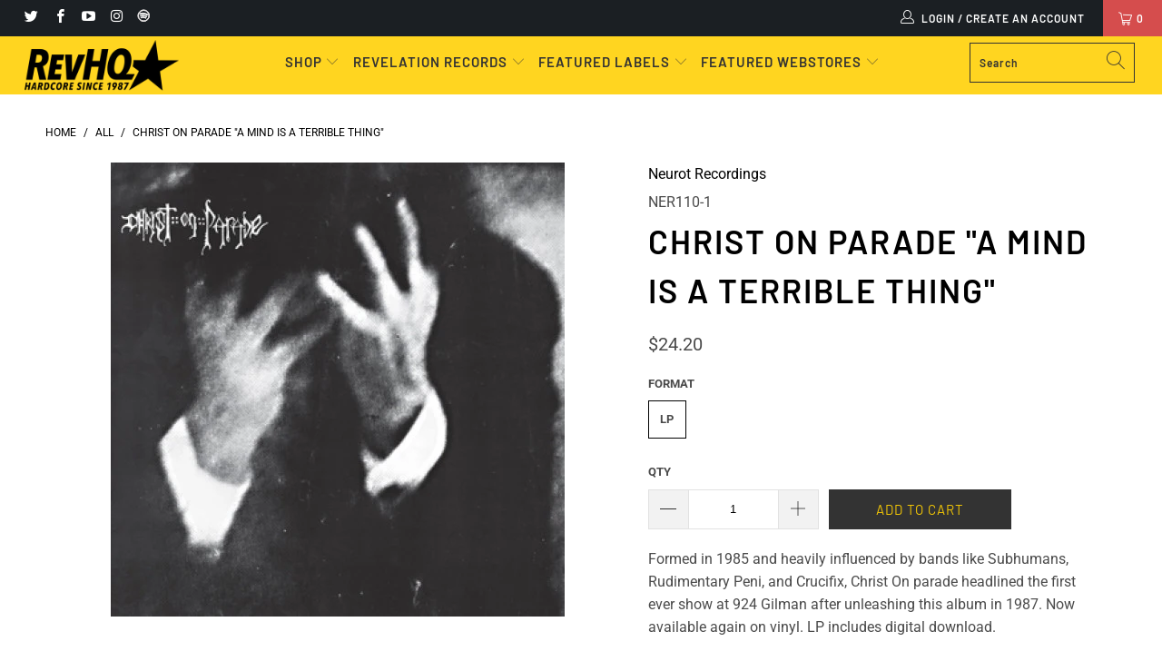

--- FILE ---
content_type: text/html; charset=utf-8
request_url: https://www.revelationrecords.com/products/christonparade-amindisaterriblething-lp
body_size: 29647
content:



 <!DOCTYPE html>
<html lang="en"> <head> <script type="application/vnd.locksmith+json" data-locksmith>{"version":"v254","locked":false,"initialized":true,"scope":"product","access_granted":true,"access_denied":false,"requires_customer":false,"manual_lock":false,"remote_lock":false,"has_timeout":false,"remote_rendered":null,"hide_resource":false,"hide_links_to_resource":false,"transparent":true,"locks":{"all":[],"opened":[]},"keys":[],"keys_signature":"666bcc63c0723bec86e510899102a6a1d9a5057dab6ea1321194cb2876384930","state":{"template":"product","theme":124423700663,"product":"christonparade-amindisaterriblething-lp","collection":null,"page":null,"blog":null,"article":null,"app":null},"now":1768920327,"path":"\/products\/christonparade-amindisaterriblething-lp","locale_root_url":"\/","canonical_url":"https:\/\/revhq.com\/products\/christonparade-amindisaterriblething-lp","customer_id":null,"customer_id_signature":"666bcc63c0723bec86e510899102a6a1d9a5057dab6ea1321194cb2876384930","cart":null}</script><script data-locksmith>!function(){undefined;!function(){var s=window.Locksmith={},e=document.querySelector('script[type="application/vnd.locksmith+json"]'),n=e&&e.innerHTML;if(s.state={},s.util={},s.loading=!1,n)try{s.state=JSON.parse(n)}catch(d){}if(document.addEventListener&&document.querySelector){var o,i,a,t=[76,79,67,75,83,77,73,84,72,49,49],c=function(){i=t.slice(0)},l="style",r=function(e){e&&27!==e.keyCode&&"click"!==e.type||(document.removeEventListener("keydown",r),document.removeEventListener("click",r),o&&document.body.removeChild(o),o=null)};c(),document.addEventListener("keyup",function(e){if(e.keyCode===i[0]){if(clearTimeout(a),i.shift(),0<i.length)return void(a=setTimeout(c,1e3));c(),r(),(o=document.createElement("div"))[l].width="50%",o[l].maxWidth="1000px",o[l].height="85%",o[l].border="1px rgba(0, 0, 0, 0.2) solid",o[l].background="rgba(255, 255, 255, 0.99)",o[l].borderRadius="4px",o[l].position="fixed",o[l].top="50%",o[l].left="50%",o[l].transform="translateY(-50%) translateX(-50%)",o[l].boxShadow="0 2px 5px rgba(0, 0, 0, 0.3), 0 0 100vh 100vw rgba(0, 0, 0, 0.5)",o[l].zIndex="2147483645";var t=document.createElement("textarea");t.value=JSON.stringify(JSON.parse(n),null,2),t[l].border="none",t[l].display="block",t[l].boxSizing="border-box",t[l].width="100%",t[l].height="100%",t[l].background="transparent",t[l].padding="22px",t[l].fontFamily="monospace",t[l].fontSize="14px",t[l].color="#333",t[l].resize="none",t[l].outline="none",t.readOnly=!0,o.appendChild(t),document.body.appendChild(o),t.addEventListener("click",function(e){e.stopImmediatePropagation()}),t.select(),document.addEventListener("keydown",r),document.addEventListener("click",r)}})}s.isEmbedded=-1!==window.location.search.indexOf("_ab=0&_fd=0&_sc=1"),s.path=s.state.path||window.location.pathname,s.basePath=s.state.locale_root_url.concat("/apps/locksmith").replace(/^\/\//,"/"),s.reloading=!1,s.util.console=window.console||{log:function(){},error:function(){}},s.util.makeUrl=function(e,t){var n,o=s.basePath+e,i=[],a=s.cache();for(n in a)i.push(n+"="+encodeURIComponent(a[n]));for(n in t)i.push(n+"="+encodeURIComponent(t[n]));return s.state.customer_id&&(i.push("customer_id="+encodeURIComponent(s.state.customer_id)),i.push("customer_id_signature="+encodeURIComponent(s.state.customer_id_signature))),o+=(-1===o.indexOf("?")?"?":"&")+i.join("&")},s._initializeCallbacks=[],s.on=function(e,t){if("initialize"!==e)throw'Locksmith.on() currently only supports the "initialize" event';s._initializeCallbacks.push(t)},s.initializeSession=function(e){if(!s.isEmbedded){var t=!1,n=!0,o=!0;(e=e||{}).silent&&(o=n=!(t=!0)),s.ping({silent:t,spinner:n,reload:o,callback:function(){s._initializeCallbacks.forEach(function(e){e()})}})}},s.cache=function(e){var t={};try{var n=function i(e){return(document.cookie.match("(^|; )"+e+"=([^;]*)")||0)[2]};t=JSON.parse(decodeURIComponent(n("locksmith-params")||"{}"))}catch(d){}if(e){for(var o in e)t[o]=e[o];document.cookie="locksmith-params=; expires=Thu, 01 Jan 1970 00:00:00 GMT; path=/",document.cookie="locksmith-params="+encodeURIComponent(JSON.stringify(t))+"; path=/"}return t},s.cache.cart=s.state.cart,s.cache.cartLastSaved=null,s.params=s.cache(),s.util.reload=function(){s.reloading=!0;try{window.location.href=window.location.href.replace(/#.*/,"")}catch(d){s.util.console.error("Preferred reload method failed",d),window.location.reload()}},s.cache.saveCart=function(e){if(!s.cache.cart||s.cache.cart===s.cache.cartLastSaved)return e?e():null;var t=s.cache.cartLastSaved;s.cache.cartLastSaved=s.cache.cart,fetch("/cart/update.js",{method:"POST",headers:{"Content-Type":"application/json",Accept:"application/json"},body:JSON.stringify({attributes:{locksmith:s.cache.cart}})}).then(function(e){if(!e.ok)throw new Error("Cart update failed: "+e.status);return e.json()}).then(function(){e&&e()})["catch"](function(e){if(s.cache.cartLastSaved=t,!s.reloading)throw e})},s.util.spinnerHTML='<style>body{background:#FFF}@keyframes spin{from{transform:rotate(0deg)}to{transform:rotate(360deg)}}#loading{display:flex;width:100%;height:50vh;color:#777;align-items:center;justify-content:center}#loading .spinner{display:block;animation:spin 600ms linear infinite;position:relative;width:50px;height:50px}#loading .spinner-ring{stroke:currentColor;stroke-dasharray:100%;stroke-width:2px;stroke-linecap:round;fill:none}</style><div id="loading"><div class="spinner"><svg width="100%" height="100%"><svg preserveAspectRatio="xMinYMin"><circle class="spinner-ring" cx="50%" cy="50%" r="45%"></circle></svg></svg></div></div>',s.util.clobberBody=function(e){document.body.innerHTML=e},s.util.clobberDocument=function(e){e.responseText&&(e=e.responseText),document.documentElement&&document.removeChild(document.documentElement);var t=document.open("text/html","replace");t.writeln(e),t.close(),setTimeout(function(){var e=t.querySelector("[autofocus]");e&&e.focus()},100)},s.util.serializeForm=function(e){if(e&&"FORM"===e.nodeName){var t,n,o={};for(t=e.elements.length-1;0<=t;t-=1)if(""!==e.elements[t].name)switch(e.elements[t].nodeName){case"INPUT":switch(e.elements[t].type){default:case"text":case"hidden":case"password":case"button":case"reset":case"submit":o[e.elements[t].name]=e.elements[t].value;break;case"checkbox":case"radio":e.elements[t].checked&&(o[e.elements[t].name]=e.elements[t].value);break;case"file":}break;case"TEXTAREA":o[e.elements[t].name]=e.elements[t].value;break;case"SELECT":switch(e.elements[t].type){case"select-one":o[e.elements[t].name]=e.elements[t].value;break;case"select-multiple":for(n=e.elements[t].options.length-1;0<=n;n-=1)e.elements[t].options[n].selected&&(o[e.elements[t].name]=e.elements[t].options[n].value)}break;case"BUTTON":switch(e.elements[t].type){case"reset":case"submit":case"button":o[e.elements[t].name]=e.elements[t].value}}return o}},s.util.on=function(e,a,s,t){t=t||document;var c="locksmith-"+e+a,n=function(e){var t=e.target,n=e.target.parentElement,o=t&&t.className&&(t.className.baseVal||t.className)||"",i=n&&n.className&&(n.className.baseVal||n.className)||"";("string"==typeof o&&-1!==o.split(/\s+/).indexOf(a)||"string"==typeof i&&-1!==i.split(/\s+/).indexOf(a))&&!e[c]&&(e[c]=!0,s(e))};t.attachEvent?t.attachEvent(e,n):t.addEventListener(e,n,!1)},s.util.enableActions=function(e){s.util.on("click","locksmith-action",function(e){e.preventDefault();var t=e.target;t.dataset.confirmWith&&!confirm(t.dataset.confirmWith)||(t.disabled=!0,t.innerText=t.dataset.disableWith,s.post("/action",t.dataset.locksmithParams,{spinner:!1,type:"text",success:function(e){(e=JSON.parse(e.responseText)).message&&alert(e.message),s.util.reload()}}))},e)},s.util.inject=function(e,t){var n=["data","locksmith","append"];if(-1!==t.indexOf(n.join("-"))){var o=document.createElement("div");o.innerHTML=t,e.appendChild(o)}else e.innerHTML=t;var i,a,s=e.querySelectorAll("script");for(a=0;a<s.length;++a){i=s[a];var c=document.createElement("script");if(i.type&&(c.type=i.type),i.src)c.src=i.src;else{var l=document.createTextNode(i.innerHTML);c.appendChild(l)}e.appendChild(c)}var r=e.querySelector("[autofocus]");r&&r.focus()},s.post=function(e,t,n){!1!==(n=n||{}).spinner&&s.util.clobberBody(s.util.spinnerHTML);var o={};n.container===document?(o.layout=1,n.success=function(e){s.util.clobberDocument(e)}):n.container&&(o.layout=0,n.success=function(e){var t=document.getElementById(n.container);s.util.inject(t,e),t.id===t.firstChild.id&&t.parentElement.replaceChild(t.firstChild,t)}),n.form_type&&(t.form_type=n.form_type),n.include_layout_classes!==undefined&&(t.include_layout_classes=n.include_layout_classes),n.lock_id!==undefined&&(t.lock_id=n.lock_id),s.loading=!0;var i=s.util.makeUrl(e,o),a="json"===n.type||"text"===n.type;fetch(i,{method:"POST",headers:{"Content-Type":"application/json",Accept:a?"application/json":"text/html"},body:JSON.stringify(t)}).then(function(e){if(!e.ok)throw new Error("Request failed: "+e.status);return e.text()}).then(function(e){var t=n.success||s.util.clobberDocument;t(a?{responseText:e}:e)})["catch"](function(e){if(!s.reloading)if("dashboard.weglot.com"!==window.location.host){if(!n.silent)throw alert("Something went wrong! Please refresh and try again."),e;console.error(e)}else console.error(e)})["finally"](function(){s.loading=!1})},s.postResource=function(e,t){e.path=s.path,e.search=window.location.search,e.state=s.state,e.passcode&&(e.passcode=e.passcode.trim()),e.email&&(e.email=e.email.trim()),e.state.cart=s.cache.cart,e.locksmith_json=s.jsonTag,e.locksmith_json_signature=s.jsonTagSignature,s.post("/resource",e,t)},s.ping=function(e){if(!s.isEmbedded){e=e||{};s.post("/ping",{path:s.path,search:window.location.search,state:s.state},{spinner:!!e.spinner,silent:"undefined"==typeof e.silent||e.silent,type:"text",success:function(e){e&&e.responseText?(e=JSON.parse(e.responseText)).messages&&0<e.messages.length&&s.showMessages(e.messages):console.error("[Locksmith] Invalid result in ping callback:",e)}})}},s.timeoutMonitor=function(){var e=s.cache.cart;s.ping({callback:function(){e!==s.cache.cart||setTimeout(function(){s.timeoutMonitor()},6e4)}})},s.showMessages=function(e){var t=document.createElement("div");t.style.position="fixed",t.style.left=0,t.style.right=0,t.style.bottom="-50px",t.style.opacity=0,t.style.background="#191919",t.style.color="#ddd",t.style.transition="bottom 0.2s, opacity 0.2s",t.style.zIndex=999999,t.innerHTML=" <style>          .locksmith-ab .locksmith-b { display: none; }          .locksmith-ab.toggled .locksmith-b { display: flex; }          .locksmith-ab.toggled .locksmith-a { display: none; }          .locksmith-flex { display: flex; flex-wrap: wrap; justify-content: space-between; align-items: center; padding: 10px 20px; }          .locksmith-message + .locksmith-message { border-top: 1px #555 solid; }          .locksmith-message a { color: inherit; font-weight: bold; }          .locksmith-message a:hover { color: inherit; opacity: 0.8; }          a.locksmith-ab-toggle { font-weight: inherit; text-decoration: underline; }          .locksmith-text { flex-grow: 1; }          .locksmith-cta { flex-grow: 0; text-align: right; }          .locksmith-cta button { transform: scale(0.8); transform-origin: left; }          .locksmith-cta > * { display: block; }          .locksmith-cta > * + * { margin-top: 10px; }          .locksmith-message a.locksmith-close { flex-grow: 0; text-decoration: none; margin-left: 15px; font-size: 30px; font-family: monospace; display: block; padding: 2px 10px; }                    @media screen and (max-width: 600px) {            .locksmith-wide-only { display: none !important; }            .locksmith-flex { padding: 0 15px; }            .locksmith-flex > * { margin-top: 5px; margin-bottom: 5px; }            .locksmith-cta { text-align: left; }          }                    @media screen and (min-width: 601px) {            .locksmith-narrow-only { display: none !important; }          }</style>      "+e.map(function(e){return'<div class="locksmith-message">'+e+"</div>"}).join(""),document.body.appendChild(t),document.body.style.position="relative",document.body.parentElement.style.paddingBottom=t.offsetHeight+"px",setTimeout(function(){t.style.bottom=0,t.style.opacity=1},50),s.util.on("click","locksmith-ab-toggle",function(e){e.preventDefault();for(var t=e.target.parentElement;-1===t.className.split(" ").indexOf("locksmith-ab");)t=t.parentElement;-1!==t.className.split(" ").indexOf("toggled")?t.className=t.className.replace("toggled",""):t.className=t.className+" toggled"}),s.util.enableActions(t)}}()}();</script> <script data-locksmith>Locksmith.cache.cart=null</script> <script data-locksmith>Locksmith.jsonTag="{\"version\":\"v254\",\"locked\":false,\"initialized\":true,\"scope\":\"product\",\"access_granted\":true,\"access_denied\":false,\"requires_customer\":false,\"manual_lock\":false,\"remote_lock\":false,\"has_timeout\":false,\"remote_rendered\":null,\"hide_resource\":false,\"hide_links_to_resource\":false,\"transparent\":true,\"locks\":{\"all\":[],\"opened\":[]},\"keys\":[],\"keys_signature\":\"666bcc63c0723bec86e510899102a6a1d9a5057dab6ea1321194cb2876384930\",\"state\":{\"template\":\"product\",\"theme\":124423700663,\"product\":\"christonparade-amindisaterriblething-lp\",\"collection\":null,\"page\":null,\"blog\":null,\"article\":null,\"app\":null},\"now\":1768920327,\"path\":\"\\\/products\\\/christonparade-amindisaterriblething-lp\",\"locale_root_url\":\"\\\/\",\"canonical_url\":\"https:\\\/\\\/revhq.com\\\/products\\\/christonparade-amindisaterriblething-lp\",\"customer_id\":null,\"customer_id_signature\":\"666bcc63c0723bec86e510899102a6a1d9a5057dab6ea1321194cb2876384930\",\"cart\":null}";Locksmith.jsonTagSignature="c549e67c065da9356d40cede09388fde57c0454a11b00b4af6c9ad7adbec764f"</script> <script src='//www.revelationrecords.com/cdn/shop/t/15/assets/product_restore_email.js?v=48549281167421717801641973055' defer='defer' ></script> <script id='em_product_variants' type='application/json'>
        [{"id":33294150828171,"title":"LP","option1":"LP","option2":null,"option3":null,"sku":"NER110-1","requires_shipping":true,"taxable":true,"featured_image":null,"available":true,"name":"Christ On Parade \"A Mind Is A Terrible Thing\" - LP","public_title":"LP","options":["LP"],"price":2420,"weight":283,"compare_at_price":null,"inventory_management":"shopify","barcode":"647603399812","requires_selling_plan":false,"selling_plan_allocations":[]}]</script> <script id='em_product_selected_or_first_available_variant' type='application/json'>
        {"id":33294150828171,"title":"LP","option1":"LP","option2":null,"option3":null,"sku":"NER110-1","requires_shipping":true,"taxable":true,"featured_image":null,"available":true,"name":"Christ On Parade \"A Mind Is A Terrible Thing\" - LP","public_title":"LP","options":["LP"],"price":2420,"weight":283,"compare_at_price":null,"inventory_management":"shopify","barcode":"647603399812","requires_selling_plan":false,"selling_plan_allocations":[]}</script> <script id='em_product_metafields' type='application/json'>
        1676419337</script>
<meta name="google-site-verification" content="tfkyIiT7_rno5YlDM8s6S1lIiGoTNctN0atDRTFzwlA" /> <meta name="google-site-verification" content="tfkyIiT7_rno5YlDM8s6S1lIiGoTNctN0atDRTFzwlA" /> <meta charset="utf-8"> <meta http-equiv="cleartype" content="on"> <meta name="robots" content="index,follow"> <!-- Mobile Specific Metas --> <meta name="HandheldFriendly" content="True"> <meta name="MobileOptimized" content="320"> <meta name="viewport" content="width=device-width,initial-scale=1"> <meta name="theme-color" content="#ffffff"> <title>
      Christ On Parade &quot;A Mind Is A Terrible Thing&quot; - RevHQ.com</title> <link rel="preconnect dns-prefetch" href="https://fonts.shopifycdn.com" /> <link rel="preconnect dns-prefetch" href="https://cdn.shopify.com" /> <link rel="preconnect dns-prefetch" href="https://v.shopify.com" /> <link rel="preconnect dns-prefetch" href="https://cdn.shopifycloud.com" /> <link rel="stylesheet" href="https://cdnjs.cloudflare.com/ajax/libs/fancybox/3.5.6/jquery.fancybox.css"> <!-- Stylesheets for Turbo "5.0.3" --> <link href="//www.revelationrecords.com/cdn/shop/t/15/assets/styles.scss.css?v=17889328660006934381761929184" rel="stylesheet" type="text/css" media="all" /> <script>
      window.lazySizesConfig = window.lazySizesConfig || {};

      lazySizesConfig.expand = 300;
      lazySizesConfig.loadHidden = false;

      /*! lazysizes - v4.1.4 */
      !function(a,b){var c=b(a,a.document);a.lazySizes=c,"object"==typeof module&&module.exports&&(module.exports=c)}(window,function(a,b){"use strict";if(b.getElementsByClassName){var c,d,e=b.documentElement,f=a.Date,g=a.HTMLPictureElement,h="addEventListener",i="getAttribute",j=a[h],k=a.setTimeout,l=a.requestAnimationFrame||k,m=a.requestIdleCallback,n=/^picture$/i,o=["load","error","lazyincluded","_lazyloaded"],p={},q=Array.prototype.forEach,r=function(a,b){return p[b]||(p[b]=new RegExp("(\\s|^)"+b+"(\\s|$)")),p[b].test(a[i]("class")||"")&&p[b]},s=function(a,b){r(a,b)||a.setAttribute("class",(a[i]("class")||"").trim()+" "+b)},t=function(a,b){var c;(c=r(a,b))&&a.setAttribute("class",(a[i]("class")||"").replace(c," "))},u=function(a,b,c){var d=c?h:"removeEventListener";c&&u(a,b),o.forEach(function(c){a[d](c,b)})},v=function(a,d,e,f,g){var h=b.createEvent("Event");return e||(e={}),e.instance=c,h.initEvent(d,!f,!g),h.detail=e,a.dispatchEvent(h),h},w=function(b,c){var e;!g&&(e=a.picturefill||d.pf)?(c&&c.src&&!b[i]("srcset")&&b.setAttribute("srcset",c.src),e({reevaluate:!0,elements:[b]})):c&&c.src&&(b.src=c.src)},x=function(a,b){return(getComputedStyle(a,null)||{})[b]},y=function(a,b,c){for(c=c||a.offsetWidth;c<d.minSize&&b&&!a._lazysizesWidth;)c=b.offsetWidth,b=b.parentNode;return c},z=function(){var a,c,d=[],e=[],f=d,g=function(){var b=f;for(f=d.length?e:d,a=!0,c=!1;b.length;)b.shift()();a=!1},h=function(d,e){a&&!e?d.apply(this,arguments):(f.push(d),c||(c=!0,(b.hidden?k:l)(g)))};return h._lsFlush=g,h}(),A=function(a,b){return b?function(){z(a)}:function(){var b=this,c=arguments;z(function(){a.apply(b,c)})}},B=function(a){var b,c=0,e=d.throttleDelay,g=d.ricTimeout,h=function(){b=!1,c=f.now(),a()},i=m&&g>49?function(){m(h,{timeout:g}),g!==d.ricTimeout&&(g=d.ricTimeout)}:A(function(){k(h)},!0);return function(a){var d;(a=a===!0)&&(g=33),b||(b=!0,d=e-(f.now()-c),0>d&&(d=0),a||9>d?i():k(i,d))}},C=function(a){var b,c,d=99,e=function(){b=null,a()},g=function(){var a=f.now()-c;d>a?k(g,d-a):(m||e)(e)};return function(){c=f.now(),b||(b=k(g,d))}};!function(){var b,c={lazyClass:"lazyload",loadedClass:"lazyloaded",loadingClass:"lazyloading",preloadClass:"lazypreload",errorClass:"lazyerror",autosizesClass:"lazyautosizes",srcAttr:"data-src",srcsetAttr:"data-srcset",sizesAttr:"data-sizes",minSize:40,customMedia:{},init:!0,expFactor:1.5,hFac:.8,loadMode:2,loadHidden:!0,ricTimeout:0,throttleDelay:125};d=a.lazySizesConfig||a.lazysizesConfig||{};for(b in c)b in d||(d[b]=c[b]);a.lazySizesConfig=d,k(function(){d.init&&F()})}();var D=function(){var g,l,m,o,p,y,D,F,G,H,I,J,K,L,M=/^img$/i,N=/^iframe$/i,O="onscroll"in a&&!/(gle|ing)bot/.test(navigator.userAgent),P=0,Q=0,R=0,S=-1,T=function(a){R--,a&&a.target&&u(a.target,T),(!a||0>R||!a.target)&&(R=0)},U=function(a,c){var d,f=a,g="hidden"==x(b.body,"visibility")||"hidden"!=x(a.parentNode,"visibility")&&"hidden"!=x(a,"visibility");for(F-=c,I+=c,G-=c,H+=c;g&&(f=f.offsetParent)&&f!=b.body&&f!=e;)g=(x(f,"opacity")||1)>0,g&&"visible"!=x(f,"overflow")&&(d=f.getBoundingClientRect(),g=H>d.left&&G<d.right&&I>d.top-1&&F<d.bottom+1);return g},V=function(){var a,f,h,j,k,m,n,p,q,r=c.elements;if((o=d.loadMode)&&8>R&&(a=r.length)){f=0,S++,null==K&&("expand"in d||(d.expand=e.clientHeight>500&&e.clientWidth>500?500:370),J=d.expand,K=J*d.expFactor),K>Q&&1>R&&S>2&&o>2&&!b.hidden?(Q=K,S=0):Q=o>1&&S>1&&6>R?J:P;for(;a>f;f++)if(r[f]&&!r[f]._lazyRace)if(O)if((p=r[f][i]("data-expand"))&&(m=1*p)||(m=Q),q!==m&&(y=innerWidth+m*L,D=innerHeight+m,n=-1*m,q=m),h=r[f].getBoundingClientRect(),(I=h.bottom)>=n&&(F=h.top)<=D&&(H=h.right)>=n*L&&(G=h.left)<=y&&(I||H||G||F)&&(d.loadHidden||"hidden"!=x(r[f],"visibility"))&&(l&&3>R&&!p&&(3>o||4>S)||U(r[f],m))){if(ba(r[f]),k=!0,R>9)break}else!k&&l&&!j&&4>R&&4>S&&o>2&&(g[0]||d.preloadAfterLoad)&&(g[0]||!p&&(I||H||G||F||"auto"!=r[f][i](d.sizesAttr)))&&(j=g[0]||r[f]);else ba(r[f]);j&&!k&&ba(j)}},W=B(V),X=function(a){s(a.target,d.loadedClass),t(a.target,d.loadingClass),u(a.target,Z),v(a.target,"lazyloaded")},Y=A(X),Z=function(a){Y({target:a.target})},$=function(a,b){try{a.contentWindow.location.replace(b)}catch(c){a.src=b}},_=function(a){var b,c=a[i](d.srcsetAttr);(b=d.customMedia[a[i]("data-media")||a[i]("media")])&&a.setAttribute("media",b),c&&a.setAttribute("srcset",c)},aa=A(function(a,b,c,e,f){var g,h,j,l,o,p;(o=v(a,"lazybeforeunveil",b)).defaultPrevented||(e&&(c?s(a,d.autosizesClass):a.setAttribute("sizes",e)),h=a[i](d.srcsetAttr),g=a[i](d.srcAttr),f&&(j=a.parentNode,l=j&&n.test(j.nodeName||"")),p=b.firesLoad||"src"in a&&(h||g||l),o={target:a},p&&(u(a,T,!0),clearTimeout(m),m=k(T,2500),s(a,d.loadingClass),u(a,Z,!0)),l&&q.call(j.getElementsByTagName("source"),_),h?a.setAttribute("srcset",h):g&&!l&&(N.test(a.nodeName)?$(a,g):a.src=g),f&&(h||l)&&w(a,{src:g})),a._lazyRace&&delete a._lazyRace,t(a,d.lazyClass),z(function(){(!p||a.complete&&a.naturalWidth>1)&&(p?T(o):R--,X(o))},!0)}),ba=function(a){var b,c=M.test(a.nodeName),e=c&&(a[i](d.sizesAttr)||a[i]("sizes")),f="auto"==e;(!f&&l||!c||!a[i]("src")&&!a.srcset||a.complete||r(a,d.errorClass)||!r(a,d.lazyClass))&&(b=v(a,"lazyunveilread").detail,f&&E.updateElem(a,!0,a.offsetWidth),a._lazyRace=!0,R++,aa(a,b,f,e,c))},ca=function(){if(!l){if(f.now()-p<999)return void k(ca,999);var a=C(function(){d.loadMode=3,W()});l=!0,d.loadMode=3,W(),j("scroll",function(){3==d.loadMode&&(d.loadMode=2),a()},!0)}};return{_:function(){p=f.now(),c.elements=b.getElementsByClassName(d.lazyClass),g=b.getElementsByClassName(d.lazyClass+" "+d.preloadClass),L=d.hFac,j("scroll",W,!0),j("resize",W,!0),a.MutationObserver?new MutationObserver(W).observe(e,{childList:!0,subtree:!0,attributes:!0}):(e[h]("DOMNodeInserted",W,!0),e[h]("DOMAttrModified",W,!0),setInterval(W,999)),j("hashchange",W,!0),["focus","mouseover","click","load","transitionend","animationend","webkitAnimationEnd"].forEach(function(a){b[h](a,W,!0)}),/d$|^c/.test(b.readyState)?ca():(j("load",ca),b[h]("DOMContentLoaded",W),k(ca,2e4)),c.elements.length?(V(),z._lsFlush()):W()},checkElems:W,unveil:ba}}(),E=function(){var a,c=A(function(a,b,c,d){var e,f,g;if(a._lazysizesWidth=d,d+="px",a.setAttribute("sizes",d),n.test(b.nodeName||""))for(e=b.getElementsByTagName("source"),f=0,g=e.length;g>f;f++)e[f].setAttribute("sizes",d);c.detail.dataAttr||w(a,c.detail)}),e=function(a,b,d){var e,f=a.parentNode;f&&(d=y(a,f,d),e=v(a,"lazybeforesizes",{width:d,dataAttr:!!b}),e.defaultPrevented||(d=e.detail.width,d&&d!==a._lazysizesWidth&&c(a,f,e,d)))},f=function(){var b,c=a.length;if(c)for(b=0;c>b;b++)e(a[b])},g=C(f);return{_:function(){a=b.getElementsByClassName(d.autosizesClass),j("resize",g)},checkElems:g,updateElem:e}}(),F=function(){F.i||(F.i=!0,E._(),D._())};return c={cfg:d,autoSizer:E,loader:D,init:F,uP:w,aC:s,rC:t,hC:r,fire:v,gW:y,rAF:z}}});

      /*! lazysizes - v4.1.4 */
      !function(a,b){var c=function(){b(a.lazySizes),a.removeEventListener("lazyunveilread",c,!0)};b=b.bind(null,a,a.document),"object"==typeof module&&module.exports?b(require("lazysizes")):a.lazySizes?c():a.addEventListener("lazyunveilread",c,!0)}(window,function(a,b,c){"use strict";function d(){this.ratioElems=b.getElementsByClassName("lazyaspectratio"),this._setupEvents(),this.processImages()}if(a.addEventListener){var e,f,g,h=Array.prototype.forEach,i=/^picture$/i,j="data-aspectratio",k="img["+j+"]",l=function(b){return a.matchMedia?(l=function(a){return!a||(matchMedia(a)||{}).matches})(b):a.Modernizr&&Modernizr.mq?!b||Modernizr.mq(b):!b},m=c.aC,n=c.rC,o=c.cfg;d.prototype={_setupEvents:function(){var a=this,c=function(b){b.naturalWidth<36?a.addAspectRatio(b,!0):a.removeAspectRatio(b,!0)},d=function(){a.processImages()};b.addEventListener("load",function(a){a.target.getAttribute&&a.target.getAttribute(j)&&c(a.target)},!0),addEventListener("resize",function(){var b,d=function(){h.call(a.ratioElems,c)};return function(){clearTimeout(b),b=setTimeout(d,99)}}()),b.addEventListener("DOMContentLoaded",d),addEventListener("load",d)},processImages:function(a){var c,d;a||(a=b),c="length"in a&&!a.nodeName?a:a.querySelectorAll(k);for(d=0;d<c.length;d++)c[d].naturalWidth>36?this.removeAspectRatio(c[d]):this.addAspectRatio(c[d])},getSelectedRatio:function(a){var b,c,d,e,f,g=a.parentNode;if(g&&i.test(g.nodeName||""))for(d=g.getElementsByTagName("source"),b=0,c=d.length;c>b;b++)if(e=d[b].getAttribute("data-media")||d[b].getAttribute("media"),o.customMedia[e]&&(e=o.customMedia[e]),l(e)){f=d[b].getAttribute(j);break}return f||a.getAttribute(j)||""},parseRatio:function(){var a=/^\s*([+\d\.]+)(\s*[\/x]\s*([+\d\.]+))?\s*$/,b={};return function(c){var d;return!b[c]&&(d=c.match(a))&&(d[3]?b[c]=d[1]/d[3]:b[c]=1*d[1]),b[c]}}(),addAspectRatio:function(b,c){var d,e=b.offsetWidth,f=b.offsetHeight;return c||m(b,"lazyaspectratio"),36>e&&0>=f?void((e||f&&a.console)&&console.log("Define width or height of image, so we can calculate the other dimension")):(d=this.getSelectedRatio(b),d=this.parseRatio(d),void(d&&(e?b.style.height=e/d+"px":b.style.width=f*d+"px")))},removeAspectRatio:function(a){n(a,"lazyaspectratio"),a.style.height="",a.style.width="",a.removeAttribute(j)}},f=function(){g=a.jQuery||a.Zepto||a.shoestring||a.$,g&&g.fn&&!g.fn.imageRatio&&g.fn.filter&&g.fn.add&&g.fn.find?g.fn.imageRatio=function(){return e.processImages(this.find(k).add(this.filter(k))),this}:g=!1},f(),setTimeout(f),e=new d,a.imageRatio=e,"object"==typeof module&&module.exports?module.exports=e:"function"==typeof define&&define.amd&&define(e)}});

        /*! lazysizes - v4.1.5 */
        !function(a,b){var c=function(){b(a.lazySizes),a.removeEventListener("lazyunveilread",c,!0)};b=b.bind(null,a,a.document),"object"==typeof module&&module.exports?b(require("lazysizes")):a.lazySizes?c():a.addEventListener("lazyunveilread",c,!0)}(window,function(a,b,c){"use strict";if(a.addEventListener){var d=/\s+/g,e=/\s*\|\s+|\s+\|\s*/g,f=/^(.+?)(?:\s+\[\s*(.+?)\s*\])(?:\s+\[\s*(.+?)\s*\])?$/,g=/^\s*\(*\s*type\s*:\s*(.+?)\s*\)*\s*$/,h=/\(|\)|'/,i={contain:1,cover:1},j=function(a){var b=c.gW(a,a.parentNode);return(!a._lazysizesWidth||b>a._lazysizesWidth)&&(a._lazysizesWidth=b),a._lazysizesWidth},k=function(a){var b;return b=(getComputedStyle(a)||{getPropertyValue:function(){}}).getPropertyValue("background-size"),!i[b]&&i[a.style.backgroundSize]&&(b=a.style.backgroundSize),b},l=function(a,b){if(b){var c=b.match(g);c&&c[1]?a.setAttribute("type",c[1]):a.setAttribute("media",lazySizesConfig.customMedia[b]||b)}},m=function(a,c,g){var h=b.createElement("picture"),i=c.getAttribute(lazySizesConfig.sizesAttr),j=c.getAttribute("data-ratio"),k=c.getAttribute("data-optimumx");c._lazybgset&&c._lazybgset.parentNode==c&&c.removeChild(c._lazybgset),Object.defineProperty(g,"_lazybgset",{value:c,writable:!0}),Object.defineProperty(c,"_lazybgset",{value:h,writable:!0}),a=a.replace(d," ").split(e),h.style.display="none",g.className=lazySizesConfig.lazyClass,1!=a.length||i||(i="auto"),a.forEach(function(a){var c,d=b.createElement("source");i&&"auto"!=i&&d.setAttribute("sizes",i),(c=a.match(f))?(d.setAttribute(lazySizesConfig.srcsetAttr,c[1]),l(d,c[2]),l(d,c[3])):d.setAttribute(lazySizesConfig.srcsetAttr,a),h.appendChild(d)}),i&&(g.setAttribute(lazySizesConfig.sizesAttr,i),c.removeAttribute(lazySizesConfig.sizesAttr),c.removeAttribute("sizes")),k&&g.setAttribute("data-optimumx",k),j&&g.setAttribute("data-ratio",j),h.appendChild(g),c.appendChild(h)},n=function(a){if(a.target._lazybgset){var b=a.target,d=b._lazybgset,e=b.currentSrc||b.src;if(e){var f=c.fire(d,"bgsetproxy",{src:e,useSrc:h.test(e)?JSON.stringify(e):e});f.defaultPrevented||(d.style.backgroundImage="url("+f.detail.useSrc+")")}b._lazybgsetLoading&&(c.fire(d,"_lazyloaded",{},!1,!0),delete b._lazybgsetLoading)}};addEventListener("lazybeforeunveil",function(a){var d,e,f;!a.defaultPrevented&&(d=a.target.getAttribute("data-bgset"))&&(f=a.target,e=b.createElement("img"),e.alt="",e._lazybgsetLoading=!0,a.detail.firesLoad=!0,m(d,f,e),setTimeout(function(){c.loader.unveil(e),c.rAF(function(){c.fire(e,"_lazyloaded",{},!0,!0),e.complete&&n({target:e})})}))}),b.addEventListener("load",n,!0),a.addEventListener("lazybeforesizes",function(a){if(a.detail.instance==c&&a.target._lazybgset&&a.detail.dataAttr){var b=a.target._lazybgset,d=k(b);i[d]&&(a.target._lazysizesParentFit=d,c.rAF(function(){a.target.setAttribute("data-parent-fit",d),a.target._lazysizesParentFit&&delete a.target._lazysizesParentFit}))}},!0),b.documentElement.addEventListener("lazybeforesizes",function(a){!a.defaultPrevented&&a.target._lazybgset&&a.detail.instance==c&&(a.detail.width=j(a.target._lazybgset))})}});</script> <script>
      
Shopify = window.Shopify || {};Shopify.theme_settings = {};Shopify.theme_settings.display_tos_checkbox = false;Shopify.theme_settings.go_to_checkout = false;Shopify.theme_settings.cart_action = "ajax";Shopify.theme_settings.collection_swatches = false;Shopify.theme_settings.collection_secondary_image = true;Shopify.theme_settings.show_multiple_currencies = false;Shopify.theme_settings.display_inventory_left = false;Shopify.theme_settings.inventory_threshold = 10;Shopify.theme_settings.limit_quantity = true;Shopify.theme_settings.menu_position = null;Shopify.theme_settings.newsletter_popup = false;Shopify.theme_settings.newsletter_popup_days = "2";Shopify.theme_settings.newsletter_popup_mobile = true;Shopify.theme_settings.newsletter_popup_seconds = 2;Shopify.theme_settings.pagination_type = "basic_pagination";Shopify.theme_settings.search_pagination_type = "basic_pagination";Shopify.theme_settings.enable_shopify_review_comments = false;Shopify.theme_settings.enable_shopify_collection_badges = false;Shopify.theme_settings.quick_shop_thumbnail_position = "bottom-thumbnails";Shopify.theme_settings.product_form_style = "swatches";Shopify.theme_settings.sale_banner_enabled = false;Shopify.theme_settings.display_savings = false;Shopify.theme_settings.display_sold_out_price = false;Shopify.theme_settings.sold_out_text = "Out of Stock";Shopify.theme_settings.free_text = "Free";Shopify.theme_settings.search_option = "products";Shopify.theme_settings.search_items_to_display = 5;Shopify.theme_settings.enable_autocomplete = true;Shopify.theme_settings.page_dots_enabled = false;Shopify.theme_settings.slideshow_arrow_size = "light";Shopify.theme_settings.quick_shop_enabled = false;Shopify.translation =Shopify.translation || {};Shopify.translation.agree_to_terms_warning = "You must agree with the terms and conditions to checkout.";Shopify.translation.one_item_left = "item left";Shopify.translation.items_left_text = "items left";Shopify.translation.cart_savings_text = "Total Savings";Shopify.translation.cart_discount_text = "Discount";Shopify.translation.cart_subtotal_text = "Subtotal";Shopify.translation.cart_remove_text = "Remove";Shopify.translation.newsletter_success_text = "Thank you for joining our mailing list!";Shopify.translation.notify_email = "Enter your email address...";Shopify.translation.notify_email_value = "Translation missing: en.contact.fields.email";Shopify.translation.notify_email_send = "Send";Shopify.translation.notify_message_first = "Please notify me when ";Shopify.translation.notify_message_last = " becomes available - ";Shopify.translation.notify_success_text = "Thanks! We will notify you when this product becomes available!";Shopify.translation.add_to_cart = "Add to Cart";Shopify.translation.coming_soon_text = "Not For Sale";Shopify.translation.sold_out_text = "Sold Out";Shopify.translation.sale_text = "Sale";Shopify.translation.savings_text = "You Save";Shopify.translation.free_price_text = "Translation missing: en.settings.free_price_text";Shopify.translation.from_text = "from";Shopify.translation.new_text = "New";Shopify.translation.pre_order_text = "Pre-Order";Shopify.translation.unavailable_text = "Unavailable";Shopify.translation.all_results = "View all results";</script>

    
<meta name="description" content="Formed in 1985 and heavily influenced by bands like Subhumans, Rudimentary Peni, and Crucifix, Christ On parade headlined the first ever show at 924 Gilman after unleashing this album in 1987. Now available again on vinyl. LP includes digital download.Track Listing:1. Teach Your Children Well2. Joshua Brown3. Pressure " /> <link rel="shortcut icon" type="image/x-icon" href="//www.revelationrecords.com/cdn/shop/files/favicon-32x32_d6690b05-7d97-4454-9904-1edf158a90fc_180x180.png?v=1614313215"> <link rel="apple-touch-icon" href="//www.revelationrecords.com/cdn/shop/files/favicon-32x32_d6690b05-7d97-4454-9904-1edf158a90fc_180x180.png?v=1614313215"/> <link rel="apple-touch-icon" sizes="57x57" href="//www.revelationrecords.com/cdn/shop/files/favicon-32x32_d6690b05-7d97-4454-9904-1edf158a90fc_57x57.png?v=1614313215"/> <link rel="apple-touch-icon" sizes="60x60" href="//www.revelationrecords.com/cdn/shop/files/favicon-32x32_d6690b05-7d97-4454-9904-1edf158a90fc_60x60.png?v=1614313215"/> <link rel="apple-touch-icon" sizes="72x72" href="//www.revelationrecords.com/cdn/shop/files/favicon-32x32_d6690b05-7d97-4454-9904-1edf158a90fc_72x72.png?v=1614313215"/> <link rel="apple-touch-icon" sizes="76x76" href="//www.revelationrecords.com/cdn/shop/files/favicon-32x32_d6690b05-7d97-4454-9904-1edf158a90fc_76x76.png?v=1614313215"/> <link rel="apple-touch-icon" sizes="114x114" href="//www.revelationrecords.com/cdn/shop/files/favicon-32x32_d6690b05-7d97-4454-9904-1edf158a90fc_114x114.png?v=1614313215"/> <link rel="apple-touch-icon" sizes="180x180" href="//www.revelationrecords.com/cdn/shop/files/favicon-32x32_d6690b05-7d97-4454-9904-1edf158a90fc_180x180.png?v=1614313215"/> <link rel="apple-touch-icon" sizes="228x228" href="//www.revelationrecords.com/cdn/shop/files/favicon-32x32_d6690b05-7d97-4454-9904-1edf158a90fc_228x228.png?v=1614313215"/> <link rel="canonical" href="https://revhq.com/products/christonparade-amindisaterriblething-lp" /> <script>window.performance && window.performance.mark && window.performance.mark('shopify.content_for_header.start');</script><meta name="google-site-verification" content="iYNnSchylrcvPlkLN3OyNKR2YYFyQ0WldeCgDpbWyMc">
<meta id="shopify-digital-wallet" name="shopify-digital-wallet" content="/31177703563/digital_wallets/dialog">
<meta name="shopify-checkout-api-token" content="8e2091da389c655c15c0675ab4dadf86">
<meta id="in-context-paypal-metadata" data-shop-id="31177703563" data-venmo-supported="false" data-environment="production" data-locale="en_US" data-paypal-v4="true" data-currency="USD">
<link rel="alternate" type="application/json+oembed" href="https://revhq.com/products/christonparade-amindisaterriblething-lp.oembed">
<script async="async" src="/checkouts/internal/preloads.js?locale=en-US"></script>
<link rel="preconnect" href="https://shop.app" crossorigin="anonymous">
<script async="async" src="https://shop.app/checkouts/internal/preloads.js?locale=en-US&shop_id=31177703563" crossorigin="anonymous"></script>
<script id="apple-pay-shop-capabilities" type="application/json">{"shopId":31177703563,"countryCode":"US","currencyCode":"USD","merchantCapabilities":["supports3DS"],"merchantId":"gid:\/\/shopify\/Shop\/31177703563","merchantName":"RevHQ.com","requiredBillingContactFields":["postalAddress","email","phone"],"requiredShippingContactFields":["postalAddress","email","phone"],"shippingType":"shipping","supportedNetworks":["visa","masterCard","amex","discover","elo","jcb"],"total":{"type":"pending","label":"RevHQ.com","amount":"1.00"},"shopifyPaymentsEnabled":true,"supportsSubscriptions":true}</script>
<script id="shopify-features" type="application/json">{"accessToken":"8e2091da389c655c15c0675ab4dadf86","betas":["rich-media-storefront-analytics"],"domain":"www.revelationrecords.com","predictiveSearch":true,"shopId":31177703563,"locale":"en"}</script>
<script>var Shopify = Shopify || {};
Shopify.shop = "revhq-test.myshopify.com";
Shopify.locale = "en";
Shopify.currency = {"active":"USD","rate":"1.0"};
Shopify.country = "US";
Shopify.theme = {"name":"Copy of [PxU Modified] Turbo with WC - 2020-08-31","id":124423700663,"schema_name":"Turbo","schema_version":"5.0.3","theme_store_id":null,"role":"main"};
Shopify.theme.handle = "null";
Shopify.theme.style = {"id":null,"handle":null};
Shopify.cdnHost = "www.revelationrecords.com/cdn";
Shopify.routes = Shopify.routes || {};
Shopify.routes.root = "/";</script>
<script type="module">!function(o){(o.Shopify=o.Shopify||{}).modules=!0}(window);</script>
<script>!function(o){function n(){var o=[];function n(){o.push(Array.prototype.slice.apply(arguments))}return n.q=o,n}var t=o.Shopify=o.Shopify||{};t.loadFeatures=n(),t.autoloadFeatures=n()}(window);</script>
<script>
  window.ShopifyPay = window.ShopifyPay || {};
  window.ShopifyPay.apiHost = "shop.app\/pay";
  window.ShopifyPay.redirectState = null;
</script>
<script id="shop-js-analytics" type="application/json">{"pageType":"product"}</script>
<script defer="defer" async type="module" src="//www.revelationrecords.com/cdn/shopifycloud/shop-js/modules/v2/client.init-shop-cart-sync_BApSsMSl.en.esm.js"></script>
<script defer="defer" async type="module" src="//www.revelationrecords.com/cdn/shopifycloud/shop-js/modules/v2/chunk.common_CBoos6YZ.esm.js"></script>
<script type="module">
  await import("//www.revelationrecords.com/cdn/shopifycloud/shop-js/modules/v2/client.init-shop-cart-sync_BApSsMSl.en.esm.js");
await import("//www.revelationrecords.com/cdn/shopifycloud/shop-js/modules/v2/chunk.common_CBoos6YZ.esm.js");

  window.Shopify.SignInWithShop?.initShopCartSync?.({"fedCMEnabled":true,"windoidEnabled":true});

</script>
<script>
  window.Shopify = window.Shopify || {};
  if (!window.Shopify.featureAssets) window.Shopify.featureAssets = {};
  window.Shopify.featureAssets['shop-js'] = {"shop-cart-sync":["modules/v2/client.shop-cart-sync_DJczDl9f.en.esm.js","modules/v2/chunk.common_CBoos6YZ.esm.js"],"init-fed-cm":["modules/v2/client.init-fed-cm_BzwGC0Wi.en.esm.js","modules/v2/chunk.common_CBoos6YZ.esm.js"],"init-windoid":["modules/v2/client.init-windoid_BS26ThXS.en.esm.js","modules/v2/chunk.common_CBoos6YZ.esm.js"],"init-shop-email-lookup-coordinator":["modules/v2/client.init-shop-email-lookup-coordinator_DFwWcvrS.en.esm.js","modules/v2/chunk.common_CBoos6YZ.esm.js"],"shop-cash-offers":["modules/v2/client.shop-cash-offers_DthCPNIO.en.esm.js","modules/v2/chunk.common_CBoos6YZ.esm.js","modules/v2/chunk.modal_Bu1hFZFC.esm.js"],"shop-button":["modules/v2/client.shop-button_D_JX508o.en.esm.js","modules/v2/chunk.common_CBoos6YZ.esm.js"],"shop-toast-manager":["modules/v2/client.shop-toast-manager_tEhgP2F9.en.esm.js","modules/v2/chunk.common_CBoos6YZ.esm.js"],"avatar":["modules/v2/client.avatar_BTnouDA3.en.esm.js"],"pay-button":["modules/v2/client.pay-button_BuNmcIr_.en.esm.js","modules/v2/chunk.common_CBoos6YZ.esm.js"],"init-shop-cart-sync":["modules/v2/client.init-shop-cart-sync_BApSsMSl.en.esm.js","modules/v2/chunk.common_CBoos6YZ.esm.js"],"shop-login-button":["modules/v2/client.shop-login-button_DwLgFT0K.en.esm.js","modules/v2/chunk.common_CBoos6YZ.esm.js","modules/v2/chunk.modal_Bu1hFZFC.esm.js"],"init-customer-accounts-sign-up":["modules/v2/client.init-customer-accounts-sign-up_TlVCiykN.en.esm.js","modules/v2/client.shop-login-button_DwLgFT0K.en.esm.js","modules/v2/chunk.common_CBoos6YZ.esm.js","modules/v2/chunk.modal_Bu1hFZFC.esm.js"],"init-shop-for-new-customer-accounts":["modules/v2/client.init-shop-for-new-customer-accounts_DrjXSI53.en.esm.js","modules/v2/client.shop-login-button_DwLgFT0K.en.esm.js","modules/v2/chunk.common_CBoos6YZ.esm.js","modules/v2/chunk.modal_Bu1hFZFC.esm.js"],"init-customer-accounts":["modules/v2/client.init-customer-accounts_C0Oh2ljF.en.esm.js","modules/v2/client.shop-login-button_DwLgFT0K.en.esm.js","modules/v2/chunk.common_CBoos6YZ.esm.js","modules/v2/chunk.modal_Bu1hFZFC.esm.js"],"shop-follow-button":["modules/v2/client.shop-follow-button_C5D3XtBb.en.esm.js","modules/v2/chunk.common_CBoos6YZ.esm.js","modules/v2/chunk.modal_Bu1hFZFC.esm.js"],"checkout-modal":["modules/v2/client.checkout-modal_8TC_1FUY.en.esm.js","modules/v2/chunk.common_CBoos6YZ.esm.js","modules/v2/chunk.modal_Bu1hFZFC.esm.js"],"lead-capture":["modules/v2/client.lead-capture_D-pmUjp9.en.esm.js","modules/v2/chunk.common_CBoos6YZ.esm.js","modules/v2/chunk.modal_Bu1hFZFC.esm.js"],"shop-login":["modules/v2/client.shop-login_BmtnoEUo.en.esm.js","modules/v2/chunk.common_CBoos6YZ.esm.js","modules/v2/chunk.modal_Bu1hFZFC.esm.js"],"payment-terms":["modules/v2/client.payment-terms_BHOWV7U_.en.esm.js","modules/v2/chunk.common_CBoos6YZ.esm.js","modules/v2/chunk.modal_Bu1hFZFC.esm.js"]};
</script>
<script id="__st">var __st={"a":31177703563,"offset":-28800,"reqid":"dc782fe5-a65e-4fcf-9eb5-321b0a41b3b4-1768920327","pageurl":"www.revelationrecords.com\/products\/christonparade-amindisaterriblething-lp","u":"a5d6ff67e5aa","p":"product","rtyp":"product","rid":4770822062219};</script>
<script>window.ShopifyPaypalV4VisibilityTracking = true;</script>
<script id="captcha-bootstrap">!function(){'use strict';const t='contact',e='account',n='new_comment',o=[[t,t],['blogs',n],['comments',n],[t,'customer']],c=[[e,'customer_login'],[e,'guest_login'],[e,'recover_customer_password'],[e,'create_customer']],r=t=>t.map((([t,e])=>`form[action*='/${t}']:not([data-nocaptcha='true']) input[name='form_type'][value='${e}']`)).join(','),a=t=>()=>t?[...document.querySelectorAll(t)].map((t=>t.form)):[];function s(){const t=[...o],e=r(t);return a(e)}const i='password',u='form_key',d=['recaptcha-v3-token','g-recaptcha-response','h-captcha-response',i],f=()=>{try{return window.sessionStorage}catch{return}},m='__shopify_v',_=t=>t.elements[u];function p(t,e,n=!1){try{const o=window.sessionStorage,c=JSON.parse(o.getItem(e)),{data:r}=function(t){const{data:e,action:n}=t;return t[m]||n?{data:e,action:n}:{data:t,action:n}}(c);for(const[e,n]of Object.entries(r))t.elements[e]&&(t.elements[e].value=n);n&&o.removeItem(e)}catch(o){console.error('form repopulation failed',{error:o})}}const l='form_type',E='cptcha';function T(t){t.dataset[E]=!0}const w=window,h=w.document,L='Shopify',v='ce_forms',y='captcha';let A=!1;((t,e)=>{const n=(g='f06e6c50-85a8-45c8-87d0-21a2b65856fe',I='https://cdn.shopify.com/shopifycloud/storefront-forms-hcaptcha/ce_storefront_forms_captcha_hcaptcha.v1.5.2.iife.js',D={infoText:'Protected by hCaptcha',privacyText:'Privacy',termsText:'Terms'},(t,e,n)=>{const o=w[L][v],c=o.bindForm;if(c)return c(t,g,e,D).then(n);var r;o.q.push([[t,g,e,D],n]),r=I,A||(h.body.append(Object.assign(h.createElement('script'),{id:'captcha-provider',async:!0,src:r})),A=!0)});var g,I,D;w[L]=w[L]||{},w[L][v]=w[L][v]||{},w[L][v].q=[],w[L][y]=w[L][y]||{},w[L][y].protect=function(t,e){n(t,void 0,e),T(t)},Object.freeze(w[L][y]),function(t,e,n,w,h,L){const[v,y,A,g]=function(t,e,n){const i=e?o:[],u=t?c:[],d=[...i,...u],f=r(d),m=r(i),_=r(d.filter((([t,e])=>n.includes(e))));return[a(f),a(m),a(_),s()]}(w,h,L),I=t=>{const e=t.target;return e instanceof HTMLFormElement?e:e&&e.form},D=t=>v().includes(t);t.addEventListener('submit',(t=>{const e=I(t);if(!e)return;const n=D(e)&&!e.dataset.hcaptchaBound&&!e.dataset.recaptchaBound,o=_(e),c=g().includes(e)&&(!o||!o.value);(n||c)&&t.preventDefault(),c&&!n&&(function(t){try{if(!f())return;!function(t){const e=f();if(!e)return;const n=_(t);if(!n)return;const o=n.value;o&&e.removeItem(o)}(t);const e=Array.from(Array(32),(()=>Math.random().toString(36)[2])).join('');!function(t,e){_(t)||t.append(Object.assign(document.createElement('input'),{type:'hidden',name:u})),t.elements[u].value=e}(t,e),function(t,e){const n=f();if(!n)return;const o=[...t.querySelectorAll(`input[type='${i}']`)].map((({name:t})=>t)),c=[...d,...o],r={};for(const[a,s]of new FormData(t).entries())c.includes(a)||(r[a]=s);n.setItem(e,JSON.stringify({[m]:1,action:t.action,data:r}))}(t,e)}catch(e){console.error('failed to persist form',e)}}(e),e.submit())}));const S=(t,e)=>{t&&!t.dataset[E]&&(n(t,e.some((e=>e===t))),T(t))};for(const o of['focusin','change'])t.addEventListener(o,(t=>{const e=I(t);D(e)&&S(e,y())}));const B=e.get('form_key'),M=e.get(l),P=B&&M;t.addEventListener('DOMContentLoaded',(()=>{const t=y();if(P)for(const e of t)e.elements[l].value===M&&p(e,B);[...new Set([...A(),...v().filter((t=>'true'===t.dataset.shopifyCaptcha))])].forEach((e=>S(e,t)))}))}(h,new URLSearchParams(w.location.search),n,t,e,['guest_login'])})(!0,!0)}();</script>
<script integrity="sha256-4kQ18oKyAcykRKYeNunJcIwy7WH5gtpwJnB7kiuLZ1E=" data-source-attribution="shopify.loadfeatures" defer="defer" src="//www.revelationrecords.com/cdn/shopifycloud/storefront/assets/storefront/load_feature-a0a9edcb.js" crossorigin="anonymous"></script>
<script crossorigin="anonymous" defer="defer" src="//www.revelationrecords.com/cdn/shopifycloud/storefront/assets/shopify_pay/storefront-65b4c6d7.js?v=20250812"></script>
<script data-source-attribution="shopify.dynamic_checkout.dynamic.init">var Shopify=Shopify||{};Shopify.PaymentButton=Shopify.PaymentButton||{isStorefrontPortableWallets:!0,init:function(){window.Shopify.PaymentButton.init=function(){};var t=document.createElement("script");t.src="https://www.revelationrecords.com/cdn/shopifycloud/portable-wallets/latest/portable-wallets.en.js",t.type="module",document.head.appendChild(t)}};
</script>
<script data-source-attribution="shopify.dynamic_checkout.buyer_consent">
  function portableWalletsHideBuyerConsent(e){var t=document.getElementById("shopify-buyer-consent"),n=document.getElementById("shopify-subscription-policy-button");t&&n&&(t.classList.add("hidden"),t.setAttribute("aria-hidden","true"),n.removeEventListener("click",e))}function portableWalletsShowBuyerConsent(e){var t=document.getElementById("shopify-buyer-consent"),n=document.getElementById("shopify-subscription-policy-button");t&&n&&(t.classList.remove("hidden"),t.removeAttribute("aria-hidden"),n.addEventListener("click",e))}window.Shopify?.PaymentButton&&(window.Shopify.PaymentButton.hideBuyerConsent=portableWalletsHideBuyerConsent,window.Shopify.PaymentButton.showBuyerConsent=portableWalletsShowBuyerConsent);
</script>
<script data-source-attribution="shopify.dynamic_checkout.cart.bootstrap">document.addEventListener("DOMContentLoaded",(function(){function t(){return document.querySelector("shopify-accelerated-checkout-cart, shopify-accelerated-checkout")}if(t())Shopify.PaymentButton.init();else{new MutationObserver((function(e,n){t()&&(Shopify.PaymentButton.init(),n.disconnect())})).observe(document.body,{childList:!0,subtree:!0})}}));
</script>
<script id='scb4127' type='text/javascript' async='' src='https://www.revelationrecords.com/cdn/shopifycloud/privacy-banner/storefront-banner.js'></script><link id="shopify-accelerated-checkout-styles" rel="stylesheet" media="screen" href="https://www.revelationrecords.com/cdn/shopifycloud/portable-wallets/latest/accelerated-checkout-backwards-compat.css" crossorigin="anonymous">
<style id="shopify-accelerated-checkout-cart">
        #shopify-buyer-consent {
  margin-top: 1em;
  display: inline-block;
  width: 100%;
}

#shopify-buyer-consent.hidden {
  display: none;
}

#shopify-subscription-policy-button {
  background: none;
  border: none;
  padding: 0;
  text-decoration: underline;
  font-size: inherit;
  cursor: pointer;
}

#shopify-subscription-policy-button::before {
  box-shadow: none;
}

      </style>

<script>window.performance && window.performance.mark && window.performance.mark('shopify.content_for_header.end');</script>
			
				
				
				
 
    




















<meta name="author" content="RevHQ.com">
<meta property="og:url" content="https://revhq.com/products/christonparade-amindisaterriblething-lp">
<meta property="og:site_name" content="RevHQ.com">



<meta property="og:type" content="product">
<meta property="og:title" content="Christ On Parade &quot;A Mind Is A Terrible Thing&quot;">

    
<meta property="og:image" content="https://www.revelationrecords.com/cdn/shop/products/ner110-500x500_600x.jpg?v=1589576323">
<meta property="og:image:secure_url" content="https://www.revelationrecords.com/cdn/shop/products/ner110-500x500_600x.jpg?v=1589576323"> <meta property="og:image:width" content="500"> <meta property="og:image:height" content="500"> <meta property="product:price:amount" content="24.20"> <meta property="product:price:currency" content="USD">



<meta property="og:description" content="Formed in 1985 and heavily influenced by bands like Subhumans, Rudimentary Peni, and Crucifix, Christ On parade headlined the first ever show at 924 Gilman after unleashing this album in 1987. Now available again on vinyl. LP includes digital download.Track Listing:1. Teach Your Children Well2. Joshua Brown3. Pressure "> <meta name="twitter:site" content="@revelationrecs">

<meta name="twitter:card" content="summary">

<meta name="twitter:title" content="Christ On Parade "A Mind Is A Terrible Thing"">
<meta name="twitter:description" content="Formed in 1985 and heavily influenced by bands like Subhumans, Rudimentary Peni, and Crucifix, Christ On parade headlined the first ever show at 924 Gilman after unleashing this album in 1987. Now available again on vinyl. LP includes digital download.Track Listing:1. Teach Your Children Well2. Joshua Brown3. Pressure To Succeed4. T.V. Media Mass-Murder Celebrity5. Nothing To Live For6. Rock N Roll Armageddon7. Twenty Years8. Everyone&#39;s Crazy9. Riding The Flatlands10. Kill Your Landlord11. Stupid Questions (Not To Ask)12. Doctors13. Dead Meat14. Lifesucker15. Power16. Old Mac Donald&#39;s Farm">
<meta name="twitter:image" content="https://www.revelationrecords.com/cdn/shop/products/ner110-500x500_240x.jpg?v=1589576323">
<meta name="twitter:image:width" content="240">
<meta name="twitter:image:height" content="240">
<meta name="twitter:image:alt" content="NER110-1 Christ On Parade &quot;A Mind Is A Terrible Thing&quot; LP Album Artwork">


    
    
  
  
  



<!-- BEGIN app block: shopify://apps/minmaxify-order-limits/blocks/app-embed-block/3acfba32-89f3-4377-ae20-cbb9abc48475 --><script type="text/javascript" src="https://limits.minmaxify.com/revhq-test.myshopify.com?v=139a&r=20251218223445"></script>

<!-- END app block --><link href="https://monorail-edge.shopifysvc.com" rel="dns-prefetch">
<script>(function(){if ("sendBeacon" in navigator && "performance" in window) {try {var session_token_from_headers = performance.getEntriesByType('navigation')[0].serverTiming.find(x => x.name == '_s').description;} catch {var session_token_from_headers = undefined;}var session_cookie_matches = document.cookie.match(/_shopify_s=([^;]*)/);var session_token_from_cookie = session_cookie_matches && session_cookie_matches.length === 2 ? session_cookie_matches[1] : "";var session_token = session_token_from_headers || session_token_from_cookie || "";function handle_abandonment_event(e) {var entries = performance.getEntries().filter(function(entry) {return /monorail-edge.shopifysvc.com/.test(entry.name);});if (!window.abandonment_tracked && entries.length === 0) {window.abandonment_tracked = true;var currentMs = Date.now();var navigation_start = performance.timing.navigationStart;var payload = {shop_id: 31177703563,url: window.location.href,navigation_start,duration: currentMs - navigation_start,session_token,page_type: "product"};window.navigator.sendBeacon("https://monorail-edge.shopifysvc.com/v1/produce", JSON.stringify({schema_id: "online_store_buyer_site_abandonment/1.1",payload: payload,metadata: {event_created_at_ms: currentMs,event_sent_at_ms: currentMs}}));}}window.addEventListener('pagehide', handle_abandonment_event);}}());</script>
<script id="web-pixels-manager-setup">(function e(e,d,r,n,o){if(void 0===o&&(o={}),!Boolean(null===(a=null===(i=window.Shopify)||void 0===i?void 0:i.analytics)||void 0===a?void 0:a.replayQueue)){var i,a;window.Shopify=window.Shopify||{};var t=window.Shopify;t.analytics=t.analytics||{};var s=t.analytics;s.replayQueue=[],s.publish=function(e,d,r){return s.replayQueue.push([e,d,r]),!0};try{self.performance.mark("wpm:start")}catch(e){}var l=function(){var e={modern:/Edge?\/(1{2}[4-9]|1[2-9]\d|[2-9]\d{2}|\d{4,})\.\d+(\.\d+|)|Firefox\/(1{2}[4-9]|1[2-9]\d|[2-9]\d{2}|\d{4,})\.\d+(\.\d+|)|Chrom(ium|e)\/(9{2}|\d{3,})\.\d+(\.\d+|)|(Maci|X1{2}).+ Version\/(15\.\d+|(1[6-9]|[2-9]\d|\d{3,})\.\d+)([,.]\d+|)( \(\w+\)|)( Mobile\/\w+|) Safari\/|Chrome.+OPR\/(9{2}|\d{3,})\.\d+\.\d+|(CPU[ +]OS|iPhone[ +]OS|CPU[ +]iPhone|CPU IPhone OS|CPU iPad OS)[ +]+(15[._]\d+|(1[6-9]|[2-9]\d|\d{3,})[._]\d+)([._]\d+|)|Android:?[ /-](13[3-9]|1[4-9]\d|[2-9]\d{2}|\d{4,})(\.\d+|)(\.\d+|)|Android.+Firefox\/(13[5-9]|1[4-9]\d|[2-9]\d{2}|\d{4,})\.\d+(\.\d+|)|Android.+Chrom(ium|e)\/(13[3-9]|1[4-9]\d|[2-9]\d{2}|\d{4,})\.\d+(\.\d+|)|SamsungBrowser\/([2-9]\d|\d{3,})\.\d+/,legacy:/Edge?\/(1[6-9]|[2-9]\d|\d{3,})\.\d+(\.\d+|)|Firefox\/(5[4-9]|[6-9]\d|\d{3,})\.\d+(\.\d+|)|Chrom(ium|e)\/(5[1-9]|[6-9]\d|\d{3,})\.\d+(\.\d+|)([\d.]+$|.*Safari\/(?![\d.]+ Edge\/[\d.]+$))|(Maci|X1{2}).+ Version\/(10\.\d+|(1[1-9]|[2-9]\d|\d{3,})\.\d+)([,.]\d+|)( \(\w+\)|)( Mobile\/\w+|) Safari\/|Chrome.+OPR\/(3[89]|[4-9]\d|\d{3,})\.\d+\.\d+|(CPU[ +]OS|iPhone[ +]OS|CPU[ +]iPhone|CPU IPhone OS|CPU iPad OS)[ +]+(10[._]\d+|(1[1-9]|[2-9]\d|\d{3,})[._]\d+)([._]\d+|)|Android:?[ /-](13[3-9]|1[4-9]\d|[2-9]\d{2}|\d{4,})(\.\d+|)(\.\d+|)|Mobile Safari.+OPR\/([89]\d|\d{3,})\.\d+\.\d+|Android.+Firefox\/(13[5-9]|1[4-9]\d|[2-9]\d{2}|\d{4,})\.\d+(\.\d+|)|Android.+Chrom(ium|e)\/(13[3-9]|1[4-9]\d|[2-9]\d{2}|\d{4,})\.\d+(\.\d+|)|Android.+(UC? ?Browser|UCWEB|U3)[ /]?(15\.([5-9]|\d{2,})|(1[6-9]|[2-9]\d|\d{3,})\.\d+)\.\d+|SamsungBrowser\/(5\.\d+|([6-9]|\d{2,})\.\d+)|Android.+MQ{2}Browser\/(14(\.(9|\d{2,})|)|(1[5-9]|[2-9]\d|\d{3,})(\.\d+|))(\.\d+|)|K[Aa][Ii]OS\/(3\.\d+|([4-9]|\d{2,})\.\d+)(\.\d+|)/},d=e.modern,r=e.legacy,n=navigator.userAgent;return n.match(d)?"modern":n.match(r)?"legacy":"unknown"}(),u="modern"===l?"modern":"legacy",c=(null!=n?n:{modern:"",legacy:""})[u],f=function(e){return[e.baseUrl,"/wpm","/b",e.hashVersion,"modern"===e.buildTarget?"m":"l",".js"].join("")}({baseUrl:d,hashVersion:r,buildTarget:u}),m=function(e){var d=e.version,r=e.bundleTarget,n=e.surface,o=e.pageUrl,i=e.monorailEndpoint;return{emit:function(e){var a=e.status,t=e.errorMsg,s=(new Date).getTime(),l=JSON.stringify({metadata:{event_sent_at_ms:s},events:[{schema_id:"web_pixels_manager_load/3.1",payload:{version:d,bundle_target:r,page_url:o,status:a,surface:n,error_msg:t},metadata:{event_created_at_ms:s}}]});if(!i)return console&&console.warn&&console.warn("[Web Pixels Manager] No Monorail endpoint provided, skipping logging."),!1;try{return self.navigator.sendBeacon.bind(self.navigator)(i,l)}catch(e){}var u=new XMLHttpRequest;try{return u.open("POST",i,!0),u.setRequestHeader("Content-Type","text/plain"),u.send(l),!0}catch(e){return console&&console.warn&&console.warn("[Web Pixels Manager] Got an unhandled error while logging to Monorail."),!1}}}}({version:r,bundleTarget:l,surface:e.surface,pageUrl:self.location.href,monorailEndpoint:e.monorailEndpoint});try{o.browserTarget=l,function(e){var d=e.src,r=e.async,n=void 0===r||r,o=e.onload,i=e.onerror,a=e.sri,t=e.scriptDataAttributes,s=void 0===t?{}:t,l=document.createElement("script"),u=document.querySelector("head"),c=document.querySelector("body");if(l.async=n,l.src=d,a&&(l.integrity=a,l.crossOrigin="anonymous"),s)for(var f in s)if(Object.prototype.hasOwnProperty.call(s,f))try{l.dataset[f]=s[f]}catch(e){}if(o&&l.addEventListener("load",o),i&&l.addEventListener("error",i),u)u.appendChild(l);else{if(!c)throw new Error("Did not find a head or body element to append the script");c.appendChild(l)}}({src:f,async:!0,onload:function(){if(!function(){var e,d;return Boolean(null===(d=null===(e=window.Shopify)||void 0===e?void 0:e.analytics)||void 0===d?void 0:d.initialized)}()){var d=window.webPixelsManager.init(e)||void 0;if(d){var r=window.Shopify.analytics;r.replayQueue.forEach((function(e){var r=e[0],n=e[1],o=e[2];d.publishCustomEvent(r,n,o)})),r.replayQueue=[],r.publish=d.publishCustomEvent,r.visitor=d.visitor,r.initialized=!0}}},onerror:function(){return m.emit({status:"failed",errorMsg:"".concat(f," has failed to load")})},sri:function(e){var d=/^sha384-[A-Za-z0-9+/=]+$/;return"string"==typeof e&&d.test(e)}(c)?c:"",scriptDataAttributes:o}),m.emit({status:"loading"})}catch(e){m.emit({status:"failed",errorMsg:(null==e?void 0:e.message)||"Unknown error"})}}})({shopId: 31177703563,storefrontBaseUrl: "https://revhq.com",extensionsBaseUrl: "https://extensions.shopifycdn.com/cdn/shopifycloud/web-pixels-manager",monorailEndpoint: "https://monorail-edge.shopifysvc.com/unstable/produce_batch",surface: "storefront-renderer",enabledBetaFlags: ["2dca8a86"],webPixelsConfigList: [{"id":"402194660","configuration":"{\"config\":\"{\\\"pixel_id\\\":\\\"AW-1061936075\\\",\\\"target_country\\\":\\\"US\\\",\\\"gtag_events\\\":[{\\\"type\\\":\\\"search\\\",\\\"action_label\\\":\\\"AW-1061936075\\\/nc-ICIu8uuwBEMu3r_oD\\\"},{\\\"type\\\":\\\"begin_checkout\\\",\\\"action_label\\\":\\\"AW-1061936075\\\/R50BCIi8uuwBEMu3r_oD\\\"},{\\\"type\\\":\\\"view_item\\\",\\\"action_label\\\":[\\\"AW-1061936075\\\/tSn3COS7uuwBEMu3r_oD\\\",\\\"MC-ZS53EHP0DL\\\"]},{\\\"type\\\":\\\"purchase\\\",\\\"action_label\\\":[\\\"AW-1061936075\\\/OWjTCOG7uuwBEMu3r_oD\\\",\\\"MC-ZS53EHP0DL\\\"]},{\\\"type\\\":\\\"page_view\\\",\\\"action_label\\\":[\\\"AW-1061936075\\\/L-Q0CN67uuwBEMu3r_oD\\\",\\\"MC-ZS53EHP0DL\\\"]},{\\\"type\\\":\\\"add_payment_info\\\",\\\"action_label\\\":\\\"AW-1061936075\\\/TPAXCI68uuwBEMu3r_oD\\\"},{\\\"type\\\":\\\"add_to_cart\\\",\\\"action_label\\\":\\\"AW-1061936075\\\/gE09COe7uuwBEMu3r_oD\\\"}],\\\"enable_monitoring_mode\\\":false}\"}","eventPayloadVersion":"v1","runtimeContext":"OPEN","scriptVersion":"b2a88bafab3e21179ed38636efcd8a93","type":"APP","apiClientId":1780363,"privacyPurposes":[],"dataSharingAdjustments":{"protectedCustomerApprovalScopes":["read_customer_address","read_customer_email","read_customer_name","read_customer_personal_data","read_customer_phone"]}},{"id":"160628964","configuration":"{\"pixel_id\":\"1464499884240219\",\"pixel_type\":\"facebook_pixel\"}","eventPayloadVersion":"v1","runtimeContext":"OPEN","scriptVersion":"ca16bc87fe92b6042fbaa3acc2fbdaa6","type":"APP","apiClientId":2329312,"privacyPurposes":["ANALYTICS","MARKETING","SALE_OF_DATA"],"dataSharingAdjustments":{"protectedCustomerApprovalScopes":["read_customer_address","read_customer_email","read_customer_name","read_customer_personal_data","read_customer_phone"]}},{"id":"72220900","eventPayloadVersion":"v1","runtimeContext":"LAX","scriptVersion":"1","type":"CUSTOM","privacyPurposes":["ANALYTICS"],"name":"Google Analytics tag (migrated)"},{"id":"shopify-app-pixel","configuration":"{}","eventPayloadVersion":"v1","runtimeContext":"STRICT","scriptVersion":"0450","apiClientId":"shopify-pixel","type":"APP","privacyPurposes":["ANALYTICS","MARKETING"]},{"id":"shopify-custom-pixel","eventPayloadVersion":"v1","runtimeContext":"LAX","scriptVersion":"0450","apiClientId":"shopify-pixel","type":"CUSTOM","privacyPurposes":["ANALYTICS","MARKETING"]}],isMerchantRequest: false,initData: {"shop":{"name":"RevHQ.com","paymentSettings":{"currencyCode":"USD"},"myshopifyDomain":"revhq-test.myshopify.com","countryCode":"US","storefrontUrl":"https:\/\/revhq.com"},"customer":null,"cart":null,"checkout":null,"productVariants":[{"price":{"amount":24.2,"currencyCode":"USD"},"product":{"title":"Christ On Parade \"A Mind Is A Terrible Thing\"","vendor":"Neurot Recordings","id":"4770822062219","untranslatedTitle":"Christ On Parade \"A Mind Is A Terrible Thing\"","url":"\/products\/christonparade-amindisaterriblething-lp","type":"Music"},"id":"33294150828171","image":{"src":"\/\/www.revelationrecords.com\/cdn\/shop\/products\/ner110-500x500.jpg?v=1589576323"},"sku":"NER110-1","title":"LP","untranslatedTitle":"LP"}],"purchasingCompany":null},},"https://www.revelationrecords.com/cdn","fcfee988w5aeb613cpc8e4bc33m6693e112",{"modern":"","legacy":""},{"shopId":"31177703563","storefrontBaseUrl":"https:\/\/revhq.com","extensionBaseUrl":"https:\/\/extensions.shopifycdn.com\/cdn\/shopifycloud\/web-pixels-manager","surface":"storefront-renderer","enabledBetaFlags":"[\"2dca8a86\"]","isMerchantRequest":"false","hashVersion":"fcfee988w5aeb613cpc8e4bc33m6693e112","publish":"custom","events":"[[\"page_viewed\",{}],[\"product_viewed\",{\"productVariant\":{\"price\":{\"amount\":24.2,\"currencyCode\":\"USD\"},\"product\":{\"title\":\"Christ On Parade \\\"A Mind Is A Terrible Thing\\\"\",\"vendor\":\"Neurot Recordings\",\"id\":\"4770822062219\",\"untranslatedTitle\":\"Christ On Parade \\\"A Mind Is A Terrible Thing\\\"\",\"url\":\"\/products\/christonparade-amindisaterriblething-lp\",\"type\":\"Music\"},\"id\":\"33294150828171\",\"image\":{\"src\":\"\/\/www.revelationrecords.com\/cdn\/shop\/products\/ner110-500x500.jpg?v=1589576323\"},\"sku\":\"NER110-1\",\"title\":\"LP\",\"untranslatedTitle\":\"LP\"}}]]"});</script><script>
  window.ShopifyAnalytics = window.ShopifyAnalytics || {};
  window.ShopifyAnalytics.meta = window.ShopifyAnalytics.meta || {};
  window.ShopifyAnalytics.meta.currency = 'USD';
  var meta = {"product":{"id":4770822062219,"gid":"gid:\/\/shopify\/Product\/4770822062219","vendor":"Neurot Recordings","type":"Music","handle":"christonparade-amindisaterriblething-lp","variants":[{"id":33294150828171,"price":2420,"name":"Christ On Parade \"A Mind Is A Terrible Thing\" - LP","public_title":"LP","sku":"NER110-1"}],"remote":false},"page":{"pageType":"product","resourceType":"product","resourceId":4770822062219,"requestId":"dc782fe5-a65e-4fcf-9eb5-321b0a41b3b4-1768920327"}};
  for (var attr in meta) {
    window.ShopifyAnalytics.meta[attr] = meta[attr];
  }
</script>
<script class="analytics">
  (function () {
    var customDocumentWrite = function(content) {
      var jquery = null;

      if (window.jQuery) {
        jquery = window.jQuery;
      } else if (window.Checkout && window.Checkout.$) {
        jquery = window.Checkout.$;
      }

      if (jquery) {
        jquery('body').append(content);
      }
    };

    var hasLoggedConversion = function(token) {
      if (token) {
        return document.cookie.indexOf('loggedConversion=' + token) !== -1;
      }
      return false;
    }

    var setCookieIfConversion = function(token) {
      if (token) {
        var twoMonthsFromNow = new Date(Date.now());
        twoMonthsFromNow.setMonth(twoMonthsFromNow.getMonth() + 2);

        document.cookie = 'loggedConversion=' + token + '; expires=' + twoMonthsFromNow;
      }
    }

    var trekkie = window.ShopifyAnalytics.lib = window.trekkie = window.trekkie || [];
    if (trekkie.integrations) {
      return;
    }
    trekkie.methods = [
      'identify',
      'page',
      'ready',
      'track',
      'trackForm',
      'trackLink'
    ];
    trekkie.factory = function(method) {
      return function() {
        var args = Array.prototype.slice.call(arguments);
        args.unshift(method);
        trekkie.push(args);
        return trekkie;
      };
    };
    for (var i = 0; i < trekkie.methods.length; i++) {
      var key = trekkie.methods[i];
      trekkie[key] = trekkie.factory(key);
    }
    trekkie.load = function(config) {
      trekkie.config = config || {};
      trekkie.config.initialDocumentCookie = document.cookie;
      var first = document.getElementsByTagName('script')[0];
      var script = document.createElement('script');
      script.type = 'text/javascript';
      script.onerror = function(e) {
        var scriptFallback = document.createElement('script');
        scriptFallback.type = 'text/javascript';
        scriptFallback.onerror = function(error) {
                var Monorail = {
      produce: function produce(monorailDomain, schemaId, payload) {
        var currentMs = new Date().getTime();
        var event = {
          schema_id: schemaId,
          payload: payload,
          metadata: {
            event_created_at_ms: currentMs,
            event_sent_at_ms: currentMs
          }
        };
        return Monorail.sendRequest("https://" + monorailDomain + "/v1/produce", JSON.stringify(event));
      },
      sendRequest: function sendRequest(endpointUrl, payload) {
        // Try the sendBeacon API
        if (window && window.navigator && typeof window.navigator.sendBeacon === 'function' && typeof window.Blob === 'function' && !Monorail.isIos12()) {
          var blobData = new window.Blob([payload], {
            type: 'text/plain'
          });

          if (window.navigator.sendBeacon(endpointUrl, blobData)) {
            return true;
          } // sendBeacon was not successful

        } // XHR beacon

        var xhr = new XMLHttpRequest();

        try {
          xhr.open('POST', endpointUrl);
          xhr.setRequestHeader('Content-Type', 'text/plain');
          xhr.send(payload);
        } catch (e) {
          console.log(e);
        }

        return false;
      },
      isIos12: function isIos12() {
        return window.navigator.userAgent.lastIndexOf('iPhone; CPU iPhone OS 12_') !== -1 || window.navigator.userAgent.lastIndexOf('iPad; CPU OS 12_') !== -1;
      }
    };
    Monorail.produce('monorail-edge.shopifysvc.com',
      'trekkie_storefront_load_errors/1.1',
      {shop_id: 31177703563,
      theme_id: 124423700663,
      app_name: "storefront",
      context_url: window.location.href,
      source_url: "//www.revelationrecords.com/cdn/s/trekkie.storefront.cd680fe47e6c39ca5d5df5f0a32d569bc48c0f27.min.js"});

        };
        scriptFallback.async = true;
        scriptFallback.src = '//www.revelationrecords.com/cdn/s/trekkie.storefront.cd680fe47e6c39ca5d5df5f0a32d569bc48c0f27.min.js';
        first.parentNode.insertBefore(scriptFallback, first);
      };
      script.async = true;
      script.src = '//www.revelationrecords.com/cdn/s/trekkie.storefront.cd680fe47e6c39ca5d5df5f0a32d569bc48c0f27.min.js';
      first.parentNode.insertBefore(script, first);
    };
    trekkie.load(
      {"Trekkie":{"appName":"storefront","development":false,"defaultAttributes":{"shopId":31177703563,"isMerchantRequest":null,"themeId":124423700663,"themeCityHash":"14629956599012412986","contentLanguage":"en","currency":"USD","eventMetadataId":"b06787d0-726b-41d6-b30b-5567356530f4"},"isServerSideCookieWritingEnabled":true,"monorailRegion":"shop_domain","enabledBetaFlags":["65f19447"]},"Session Attribution":{},"S2S":{"facebookCapiEnabled":true,"source":"trekkie-storefront-renderer","apiClientId":580111}}
    );

    var loaded = false;
    trekkie.ready(function() {
      if (loaded) return;
      loaded = true;

      window.ShopifyAnalytics.lib = window.trekkie;

      var originalDocumentWrite = document.write;
      document.write = customDocumentWrite;
      try { window.ShopifyAnalytics.merchantGoogleAnalytics.call(this); } catch(error) {};
      document.write = originalDocumentWrite;

      window.ShopifyAnalytics.lib.page(null,{"pageType":"product","resourceType":"product","resourceId":4770822062219,"requestId":"dc782fe5-a65e-4fcf-9eb5-321b0a41b3b4-1768920327","shopifyEmitted":true});

      var match = window.location.pathname.match(/checkouts\/(.+)\/(thank_you|post_purchase)/)
      var token = match? match[1]: undefined;
      if (!hasLoggedConversion(token)) {
        setCookieIfConversion(token);
        window.ShopifyAnalytics.lib.track("Viewed Product",{"currency":"USD","variantId":33294150828171,"productId":4770822062219,"productGid":"gid:\/\/shopify\/Product\/4770822062219","name":"Christ On Parade \"A Mind Is A Terrible Thing\" - LP","price":"24.20","sku":"NER110-1","brand":"Neurot Recordings","variant":"LP","category":"Music","nonInteraction":true,"remote":false},undefined,undefined,{"shopifyEmitted":true});
      window.ShopifyAnalytics.lib.track("monorail:\/\/trekkie_storefront_viewed_product\/1.1",{"currency":"USD","variantId":33294150828171,"productId":4770822062219,"productGid":"gid:\/\/shopify\/Product\/4770822062219","name":"Christ On Parade \"A Mind Is A Terrible Thing\" - LP","price":"24.20","sku":"NER110-1","brand":"Neurot Recordings","variant":"LP","category":"Music","nonInteraction":true,"remote":false,"referer":"https:\/\/www.revelationrecords.com\/products\/christonparade-amindisaterriblething-lp"});
      }
    });


        var eventsListenerScript = document.createElement('script');
        eventsListenerScript.async = true;
        eventsListenerScript.src = "//www.revelationrecords.com/cdn/shopifycloud/storefront/assets/shop_events_listener-3da45d37.js";
        document.getElementsByTagName('head')[0].appendChild(eventsListenerScript);

})();</script>
  <script>
  if (!window.ga || (window.ga && typeof window.ga !== 'function')) {
    window.ga = function ga() {
      (window.ga.q = window.ga.q || []).push(arguments);
      if (window.Shopify && window.Shopify.analytics && typeof window.Shopify.analytics.publish === 'function') {
        window.Shopify.analytics.publish("ga_stub_called", {}, {sendTo: "google_osp_migration"});
      }
      console.error("Shopify's Google Analytics stub called with:", Array.from(arguments), "\nSee https://help.shopify.com/manual/promoting-marketing/pixels/pixel-migration#google for more information.");
    };
    if (window.Shopify && window.Shopify.analytics && typeof window.Shopify.analytics.publish === 'function') {
      window.Shopify.analytics.publish("ga_stub_initialized", {}, {sendTo: "google_osp_migration"});
    }
  }
</script>
<script
  defer
  src="https://www.revelationrecords.com/cdn/shopifycloud/perf-kit/shopify-perf-kit-3.0.4.min.js"
  data-application="storefront-renderer"
  data-shop-id="31177703563"
  data-render-region="gcp-us-central1"
  data-page-type="product"
  data-theme-instance-id="124423700663"
  data-theme-name="Turbo"
  data-theme-version="5.0.3"
  data-monorail-region="shop_domain"
  data-resource-timing-sampling-rate="10"
  data-shs="true"
  data-shs-beacon="true"
  data-shs-export-with-fetch="true"
  data-shs-logs-sample-rate="1"
  data-shs-beacon-endpoint="https://www.revelationrecords.com/api/collect"
></script>
</head> <noscript> <style>
      .product_section .product_form,
      .product_gallery {
        opacity: 1;
      }

      .multi_select,
      form .select {
        display: block !important;
      }

      .image-element__wrap {
        display: none;
      }</style></noscript> <body class="product"
    data-money-format="${{amount}}" data-shop-url="https://revhq.com"> <div id="shopify-section-header" class="shopify-section header-section">



<script type="application/ld+json">
  {
    "@context": "http://schema.org",
    "@type": "Organization",
    "name": "RevHQ.com",
    
      
      "logo": "https://www.revelationrecords.com/cdn/shop/files/rev7_6a6dbf0d-44ea-41a7-a2ce-5d6ee3c5dca5_1066x.png?v=1614306595",
    
    "sameAs": [
      "https://twitter.com/revelationrecs",
      "https://www.facebook.com/revhq/",
      "",
      "https://www.instagram.com/revhq/",
      "",
      "https://open.spotify.com/user/revelationrecords?si=_XiRnWU2TL2CY0U27wYY6w",
      "https://www.youtube.com/channel/UCFqIcNtTEEUXxRhOzt8oa-A",
      ""
    ],
    "url": "https://revhq.com"
  }
</script>




<header id="header" class="mobile_nav-fixed--true"> <div class="top_bar clearfix"> <a class="mobile_nav dropdown_link" data-dropdown-rel="menu" data-no-instant="true"> <div> <span></span> <span></span> <span></span> <span></span></div> <span class="menu_title">Menu</span></a> <a href="https://revhq.com" title="RevHQ.com" class="mobile_logo logo"> <img src="//www.revelationrecords.com/cdn/shop/files/mobile2_410x.png?v=1614307513" alt="RevHQ.com" class="lazyload" /></a> <div class="top_bar--right"> <a href="/search" class="icon-search dropdown_link" title="Search" data-dropdown-rel="search"></a> <div class="cart_container"> <a href="/cart" class="icon-cart mini_cart dropdown_link" title="Cart" data-no-instant> <span class="cart_count">0</span></a></div></div></div> <div class="dropdown_container center" data-dropdown="search"> <div class="dropdown"> <form action="/search" class="header_search_form"> <input type="hidden" name="type" value="product" /> <span class="icon-search search-submit"></span> <input type="text" name="q" placeholder="Search" autocapitalize="off" autocomplete="off" autocorrect="off" class="search-terms" /></form></div></div> <div class="dropdown_container" data-dropdown="menu"> <div class="dropdown"> <ul class="menu" id="mobile_menu"> <li data-mobile-dropdown-rel="shop" class="sublink"> <a data-no-instant href="#" class="parent-link--false">
          SHOP <span class="right icon-down-arrow"></span></a> <ul> <li><a href="/collections/revelation-vinyl">Vinyl</a></li> <li><a href="/collections/revelation-cd">CD</a></li> <li><a href="/collections/revelation-cassette">Cassette</a></li></ul></li> <li data-mobile-dropdown-rel="revelation-records"> <a data-no-instant href="/pages/revelation-records" class="parent-link--true">
          REVELATION RECORDS</a></li> <li data-mobile-dropdown-rel="featured-labels"> <a data-no-instant href="#" class="parent-link--false">
          FEATURED LABELS</a></li> <li data-mobile-dropdown-rel="featured-webstores" class="sublink"> <a data-no-instant href="#" class="parent-link--false">
          FEATURED WEBSTORES <span class="right icon-down-arrow"></span></a> <ul> <li><a href="/collections/agnostic-front">Agnostic Front</a></li> <li><a href="/collections/bold">Bold</a></li> <li><a href="/collections/chain-of-strength">Chain Of Strength</a></li> <li><a href="/collections/gorilla-biscuits">Gorilla Biscuits</a></li> <li><a href="/collections/ignite">Ignite</a></li> <li><a href="/collections/inside-out">Inside Out</a></li> <li><a href="/collections/integrity">Integrity</a></li> <li><a href="/collections/judge">Judge</a></li> <li><a href="/collections/texas-is-the-reason">Texas Is The Reason</a></li> <li><a href="/collections/title-fight">Title Fight</a></li> <li><a href="/collections/up-front">Up Front</a></li> <li><a href="/collections/verbal-assault">Verbal Assault</a></li> <li><a href="/collections/void">Void</a></li> <li><a href="/collections/warzone">Warzone</a></li> <li><a href="/collections/youth-of-today">Youth Of Today</a></li></ul></li> <li data-no-instant> <a href="/account/login" id="customer_login_link">Login / Create An Account</a></li></ul></div></div>
</header>




<header class="feature_image "> <div class="header  header-fixed--true header-background--solid"> <div class="top_bar clearfix"> <ul class="social_icons"> <li><a href="https://twitter.com/revelationrecs" title="RevHQ.com on Twitter" rel="me" target="_blank" class="icon-twitter"></a></li> <li><a href="https://www.facebook.com/revhq/" title="RevHQ.com on Facebook" rel="me" target="_blank" class="icon-facebook"></a></li> <li><a href="https://www.youtube.com/channel/UCFqIcNtTEEUXxRhOzt8oa-A" title="RevHQ.com on YouTube" rel="me" target="_blank" class="icon-youtube"></a></li> <li><a href="https://www.instagram.com/revhq/" title="RevHQ.com on Instagram" rel="me" target="_blank" class="icon-instagram"></a></li> <a href="https://open.spotify.com/user/revelationrecords?si=_XiRnWU2TL2CY0U27wYY6w" title="Revelation Spotify"><img src="//www.revelationrecords.com/cdn/shop/t/15/assets/spotifysvg.svg?v=101521979802414177331624917581" alt="" /></a>
  

  

  

  
</ul> <ul class="menu left"></ul> <div class="cart_container clearfix"> <a href="/cart" class="icon-cart mini_cart dropdown_link" data-no-instant> <span class="cart_count">0</span></a> <div class="tos_warning cart_content animated fadeIn"> <div class="js-empty-cart__message "> <p class="empty_cart">Your Cart is Empty</p></div> <form action="/checkout" method="post" data-total-discount="0" data-money-format="${{amount}}" data-shop-currency="USD" data-shop-name="RevHQ.com" class="hidden" data-cart-form="mini-cart"> <a class="cart_content__continue-shopping secondary_button">
                  Continue Shopping</a> <ul class="cart_items js-cart_items clearfix"></ul> <ul> <li class="cart_discounts js-cart_discounts sale"></li> <li class="cart_subtotal js-cart_subtotal"> <span class="right"> <span class="money">$0.00</span></span> <span>Subtotal</span></li> <li class="cart_savings sale js-cart_savings"></li> <li> <button type="submit" class="action_button add_to_cart"><span class="icon-lock"></span>Go to cart</button></li></ul></form></div></div> <ul class="menu right"> <li> <a href="/account" class="icon-user" title="My Account "> <span>Login / Create An Account</span></a></li></ul></div> <div class="main_nav_wrapper"> <div class="main_nav clearfix menu-position--inline logo-align--left logo-position--left search-enabled--true"> <div class="logo logo--image"> <a href="https://revhq.com" title="RevHQ.com"> <img src="//www.revelationrecords.com/cdn/shop/files/rev7_6a6dbf0d-44ea-41a7-a2ce-5d6ee3c5dca5_410x.png?v=1614306595" class="primary_logo lazyload" alt="RevHQ.com" /></a></div> <div class="nav clearfix"> <ul class="menu center clearfix"> <div class="vertical-menu"> <li class="sublink"><a data-no-instant href="#" class="dropdown_link--vertical " data-dropdown-rel="shop" data-click-count="0">SHOP <span class="icon-down-arrow"></span></a> <ul class="vertical-menu_submenu"> <li><a href="/collections/revelation-vinyl">Vinyl</a></li> <li><a href="/collections/revelation-cd">CD</a></li> <li><a href="/collections/revelation-cassette">Cassette</a></li></ul></li> <li><a href="/pages/revelation-records" class="top_link " data-dropdown-rel="revelation-records">REVELATION RECORDS</a></li> <li><a href="#" class="top_link " data-dropdown-rel="featured-labels">FEATURED LABELS</a></li> <li class="sublink"><a data-no-instant href="#" class="dropdown_link--vertical " data-dropdown-rel="featured-webstores" data-click-count="0">FEATURED WEBSTORES <span class="icon-down-arrow"></span></a> <ul class="vertical-menu_submenu"> <li><a href="/collections/agnostic-front">Agnostic Front</a></li> <li><a href="/collections/bold">Bold</a></li> <li><a href="/collections/chain-of-strength">Chain Of Strength</a></li> <li><a href="/collections/gorilla-biscuits">Gorilla Biscuits</a></li> <li><a href="/collections/ignite">Ignite</a></li> <li><a href="/collections/inside-out">Inside Out</a></li> <li><a href="/collections/integrity">Integrity</a></li> <li><a href="/collections/judge">Judge</a></li> <li><a href="/collections/texas-is-the-reason">Texas Is The Reason</a></li> <li><a href="/collections/title-fight">Title Fight</a></li> <li><a href="/collections/up-front">Up Front</a></li> <li><a href="/collections/verbal-assault">Verbal Assault</a></li> <li><a href="/collections/void">Void</a></li> <li><a href="/collections/warzone">Warzone</a></li> <li><a href="/collections/youth-of-today">Youth Of Today</a></li></ul></li>
    
  
</div> <div class="vertical-menu">
  
</div> <li class="search_container" data-autocomplete-true> <form action="/search" class="search_form"> <input type="hidden" name="type" value="product" /> <span class="icon-search search-submit"></span> <input type="text" name="q" placeholder="Search" value="" autocapitalize="off" autocomplete="off" autocorrect="off" /></form></li> <li class="search_link"> <a href="/search" class="icon-search dropdown_link" title="Search" data-dropdown-rel="search"></a></li></ul></div> <div class="dropdown_container center" data-dropdown="search"> <div class="dropdown" data-autocomplete-true> <form action="/search" class="header_search_form"> <input type="hidden" name="type" value="product" /> <span class="icon-search search-submit"></span> <input type="text" name="q" placeholder="Search" autocapitalize="off" autocomplete="off" autocorrect="off" class="search-terms" /></form></div></div> <div class="dropdown_container" data-dropdown="shop"> <div class="dropdown menu"> <div class="dropdown_content dropdown_narrow"> <div class="dropdown_column"> <ul class="dropdown_item"> <li> <a href="/collections/revelation-vinyl">Vinyl</a></li></ul></div> <div class="dropdown_column"> <ul class="dropdown_item"> <li> <a href="/collections/revelation-cd">CD</a></li></ul></div> <div class="dropdown_column"> <ul class="dropdown_item"> <li> <a href="/collections/revelation-cassette">Cassette</a></li></ul></div></div></div></div> <div class="dropdown_container" data-dropdown="featured-webstores"> <div class="dropdown menu"> <div class="dropdown_content "> <div class="dropdown_column"> <ul class="dropdown_item"> <li> <a href="/collections/agnostic-front">Agnostic Front</a></li></ul></div> <div class="dropdown_column"> <ul class="dropdown_item"> <li> <a href="/collections/bold">Bold</a></li></ul></div> <div class="dropdown_column"> <ul class="dropdown_item"> <li> <a href="/collections/chain-of-strength">Chain Of Strength</a></li></ul></div> <div class="dropdown_column"> <ul class="dropdown_item"> <li> <a href="/collections/gorilla-biscuits">Gorilla Biscuits</a></li></ul></div> <div class="dropdown_column"> <ul class="dropdown_item"> <li> <a href="/collections/ignite">Ignite</a></li></ul></div> <div class="dropdown_row"></div> <div class="dropdown_column"> <ul class="dropdown_item"> <li> <a href="/collections/inside-out">Inside Out</a></li></ul></div> <div class="dropdown_column"> <ul class="dropdown_item"> <li> <a href="/collections/integrity">Integrity</a></li></ul></div> <div class="dropdown_column"> <ul class="dropdown_item"> <li> <a href="/collections/judge">Judge</a></li></ul></div> <div class="dropdown_column"> <ul class="dropdown_item"> <li> <a href="/collections/texas-is-the-reason">Texas Is The Reason</a></li></ul></div> <div class="dropdown_column"> <ul class="dropdown_item"> <li> <a href="/collections/title-fight">Title Fight</a></li></ul></div> <div class="dropdown_row"></div> <div class="dropdown_column"> <ul class="dropdown_item"> <li> <a href="/collections/up-front">Up Front</a></li></ul></div> <div class="dropdown_column"> <ul class="dropdown_item"> <li> <a href="/collections/verbal-assault">Verbal Assault</a></li></ul></div> <div class="dropdown_column"> <ul class="dropdown_item"> <li> <a href="/collections/void">Void</a></li></ul></div> <div class="dropdown_column"> <ul class="dropdown_item"> <li> <a href="/collections/warzone">Warzone</a></li></ul></div> <div class="dropdown_column"> <ul class="dropdown_item"> <li> <a href="/collections/youth-of-today">Youth Of Today</a></li></ul></div> <div class="dropdown_row"></div></div></div></div></div></div></div>
</header>

<style>
  .main_nav div.logo {
    padding-top: 4px;
    padding-bottom: 4px;
  }

  div.logo img {
    max-width: 170px;
  }

  .nav {
    
      width: 84%;
      float: left;
    
  }

  .nav ul.menu {
    padding-top: 4px;
    padding-bottom: 4px;
  }

  .sticky_nav ul.menu,
  .sticky_nav .main_nav div.logo {
    padding-top: 2px;
    padding-bottom: 2px;
  }

  

  

  /* Add padding to the search wrapper when the header is smaller */
  
    .search-enabled--true .search-wrapper {
      padding: 4px 10px 10px 10px;
    }
  
</style>


</div> <div class="mega-menu-container"> <div id="shopify-section-mega-menu-1" class="shopify-section mega-menu-section"> <div class="dropdown_container mega-menu mega-menu-1" data-dropdown="shop"> <div class="dropdown menu"> <div class="dropdown_content "> <div class="dropdown_column" > <div class="mega-menu__richtext"></div> <div class="dropdown_column__menu"> <ul class="dropdown_title"> <li> <a >MUSIC</a></li></ul> <ul> <li> <a href="/collections/new-releases">New Releases</a></li> <li> <a href="/collections/back-in-stock-this-week">Back In Stock This Week</a></li> <li> <a href="/collections/pre-order">Pre-Orders</a></li> <li> <a href="/collections/vinyl">Vinyl</a></li> <li> <a href="/collections/cd-1">CDs</a></li> <li> <a href="/collections/cassette-1">Cassettes</a></li> <li> <a href="/collections/exclusives">RevHQ Exclusives</a></li> <li> <a href="/collections/best-sellers">Best Sellers</a></li> <li> <a href="/collections/markdowns">Markdowns</a></li> <li> <a href="/collections/damaged-discounted-items">Damaged/Discounted Items</a></li></ul></div> <div class="mega-menu__richtext"></div></div> <div class="dropdown_column" > <div class="mega-menu__richtext"></div> <div class="dropdown_column__menu"> <ul class="dropdown_title"> <li> <a >APPAREL</a></li></ul> <ul> <li> <a href="/collections/shirts">Shirts</a></li> <li> <a href="/collections/longsleeves">Longsleeves</a></li> <li> <a href="/collections/sweatshirts-1">Sweatshirts/Outerwear</a></li> <li> <a href="/collections/headwear">Headwear</a></li> <li> <a href="/collections/bottoms-1">Bottoms</a></li> <li> <a href="/collections/kids-babies">Kids & Babies</a></li></ul></div> <div class="mega-menu__richtext"></div></div> <div class="dropdown_column" > <div class="mega-menu__richtext"></div> <div class="dropdown_column__menu"> <ul class="dropdown_title"> <li> <a >ACCESSORIES</a></li></ul> <ul> <li> <a href="/collections/banners">Banners</a></li> <li> <a href="/collections/blu-ray-dvd">Blu-Ray & DVD</a></li> <li> <a href="/collections/books-zines">Books & Zines</a></li> <li> <a href="/collections/buttons-pins">Buttons & Pins</a></li> <li> <a href="/collections/other">Other</a></li> <li> <a href="/collections/patches">Patches</a></li> <li> <a href="/collections/posters">Posters</a></li> <li> <a href="/collections/stickers-1">Stickers</a></li></ul></div> <div class="mega-menu__richtext"></div></div></div></div></div> <ul class="mobile-mega-menu hidden" data-mobile-dropdown="shop"> <div> <li class="mobile-mega-menu_block mega-menu__richtext"></li> <li class="mobile-mega-menu_block sublink"> <a data-no-instant href="" class="parent-link--false">
                MUSIC <span class="right icon-down-arrow"></span></a> <ul> <li> <a href="/collections/new-releases">New Releases</a></li> <li> <a href="/collections/back-in-stock-this-week">Back In Stock This Week</a></li> <li> <a href="/collections/pre-order">Pre-Orders</a></li> <li> <a href="/collections/vinyl">Vinyl</a></li> <li> <a href="/collections/cd-1">CDs</a></li> <li> <a href="/collections/cassette-1">Cassettes</a></li> <li> <a href="/collections/exclusives">RevHQ Exclusives</a></li> <li> <a href="/collections/best-sellers">Best Sellers</a></li> <li> <a href="/collections/markdowns">Markdowns</a></li> <li> <a href="/collections/damaged-discounted-items">Damaged/Discounted Items</a></li></ul></li> <li class="mobile-mega-menu_block"  ></li></div> <div> <li class="mobile-mega-menu_block mega-menu__richtext"></li> <li class="mobile-mega-menu_block sublink"> <a data-no-instant href="" class="parent-link--false">
                APPAREL <span class="right icon-down-arrow"></span></a> <ul> <li> <a href="/collections/shirts">Shirts</a></li> <li> <a href="/collections/longsleeves">Longsleeves</a></li> <li> <a href="/collections/sweatshirts-1">Sweatshirts/Outerwear</a></li> <li> <a href="/collections/headwear">Headwear</a></li> <li> <a href="/collections/bottoms-1">Bottoms</a></li> <li> <a href="/collections/kids-babies">Kids & Babies</a></li></ul></li> <li class="mobile-mega-menu_block"  ></li></div> <div> <li class="mobile-mega-menu_block mega-menu__richtext"></li> <li class="mobile-mega-menu_block sublink"> <a data-no-instant href="" class="parent-link--false">
                ACCESSORIES <span class="right icon-down-arrow"></span></a> <ul> <li> <a href="/collections/banners">Banners</a></li> <li> <a href="/collections/blu-ray-dvd">Blu-Ray & DVD</a></li> <li> <a href="/collections/books-zines">Books & Zines</a></li> <li> <a href="/collections/buttons-pins">Buttons & Pins</a></li> <li> <a href="/collections/other">Other</a></li> <li> <a href="/collections/patches">Patches</a></li> <li> <a href="/collections/posters">Posters</a></li> <li> <a href="/collections/stickers-1">Stickers</a></li></ul></li> <li class="mobile-mega-menu_block"  ></li></div></ul>



</div> <div id="shopify-section-mega-menu-4" class="shopify-section mega-menu-section"> <div class="dropdown_container mega-menu mega-menu-4" data-dropdown="featured-labels"> <div class="dropdown menu"> <div class="dropdown_content "> <div class="dropdown_column" > <div class="mega-menu__richtext"></div> <div class="dropdown_column__menu"> <ul class="dropdown_title"> <li> <a >#-D</a></li></ul> <ul> <li> <a href="/collections/bridge-nine">Bridge Nine</a></li> <li> <a href="/collections/butter-goose-press-1">Butter Goose</a></li> <li> <a href="/collections/crisis">Crisis</a></li> <li> <a href="/collections/dark-operative">Dark Operative</a></li> <li> <a href="/collections/dead-truth-1">Dead Truth</a></li></ul></div> <div class="mega-menu__richtext"></div></div> <div class="dropdown_column" > <div class="mega-menu__richtext"></div> <div class="dropdown_column__menu"> <ul class="dropdown_title"> <li> <a >E-K</a></li></ul> <ul> <li> <a href="/collections/equal-vision">Equal Vision</a></li> <li> <a href="/collections/facedown">Facedown</a></li> <li> <a href="/collections/flatspot">Flatspot</a></li> <li> <a href="/collections/go-kart">Go Kart</a></li> <li> <a href="/collections/indecision">Indecision</a></li> <li> <a href="/collections/kid-tested">Kid Tested</a></li></ul></div> <div class="mega-menu__richtext"></div></div> <div class="dropdown_column" > <div class="mega-menu__richtext"></div> <div class="dropdown_column__menu"> <ul class="dropdown_title"> <li> <a >L-P</a></li></ul> <ul> <li> <a href="/collections/mankind-1">Mankind</a></li> <li> <a href="/collections/new-age">New Age</a></li> <li> <a href="/collections/organized-crime">Organized Crime</a></li> <li> <a href="/collections/pirates-press-1">Pirate's Press</a></li> <li> <a href="/collections/pop-wig">Pop Wig</a></li></ul></div> <div class="mega-menu__richtext"></div></div> <div class="dropdown_column" > <div class="mega-menu__richtext"></div> <div class="dropdown_column__menu"> <ul class="dropdown_title"> <li> <a >Q-S</a></li></ul> <ul> <li> <a href="/collections/revelation-records">Revelation</a></li> <li> <a href="/collections/sailors-grave">Sailor's Grave</a></li> <li> <a href="/collections/simba">Simba</a></li> <li> <a href="/collections/smorgasbord-records">Smorgasbord</a></li> <li> <a href="/collections/stateline-1">Stateline</a></li> <li> <a href="/collections/stay-sick">Stay Sick</a></li></ul></div> <div class="mega-menu__richtext"></div></div> <div class="dropdown_column" > <div class="mega-menu__richtext"></div> <div class="dropdown_column__menu"> <ul class="dropdown_title"> <li> <a >T-Z</a></li></ul> <ul> <li> <a href="/collections/think-fast">Think Fast!</a></li> <li> <a href="/collections/thorp">Thorp</a></li> <li> <a href="/collections/trust">Trust</a></li> <li> <a href="/collections/trustkill">Trustkill</a></li> <li> <a href="/collections/unbeaten">Unbeaten</a></li> <li> <a href="/collections/war">WAR</a></li> <li> <a href="/collections/youngblood">Youngblood</a></li></ul></div> <div class="mega-menu__richtext"></div></div></div></div></div> <ul class="mobile-mega-menu hidden" data-mobile-dropdown="featured-labels"> <div> <li class="mobile-mega-menu_block mega-menu__richtext"></li> <li class="mobile-mega-menu_block sublink"> <a data-no-instant href="" class="parent-link--false">
                #-D <span class="right icon-down-arrow"></span></a> <ul> <li> <a href="/collections/bridge-nine">Bridge Nine</a></li> <li> <a href="/collections/butter-goose-press-1">Butter Goose</a></li> <li> <a href="/collections/crisis">Crisis</a></li> <li> <a href="/collections/dark-operative">Dark Operative</a></li> <li> <a href="/collections/dead-truth-1">Dead Truth</a></li></ul></li> <li class="mobile-mega-menu_block"  ></li></div> <div> <li class="mobile-mega-menu_block mega-menu__richtext"></li> <li class="mobile-mega-menu_block sublink"> <a data-no-instant href="" class="parent-link--false">
                E-K <span class="right icon-down-arrow"></span></a> <ul> <li> <a href="/collections/equal-vision">Equal Vision</a></li> <li> <a href="/collections/facedown">Facedown</a></li> <li> <a href="/collections/flatspot">Flatspot</a></li> <li> <a href="/collections/go-kart">Go Kart</a></li> <li> <a href="/collections/indecision">Indecision</a></li> <li> <a href="/collections/kid-tested">Kid Tested</a></li></ul></li> <li class="mobile-mega-menu_block"  ></li></div> <div> <li class="mobile-mega-menu_block mega-menu__richtext"></li> <li class="mobile-mega-menu_block sublink"> <a data-no-instant href="" class="parent-link--false">
                L-P <span class="right icon-down-arrow"></span></a> <ul> <li> <a href="/collections/mankind-1">Mankind</a></li> <li> <a href="/collections/new-age">New Age</a></li> <li> <a href="/collections/organized-crime">Organized Crime</a></li> <li> <a href="/collections/pirates-press-1">Pirate's Press</a></li> <li> <a href="/collections/pop-wig">Pop Wig</a></li></ul></li> <li class="mobile-mega-menu_block"  ></li></div> <div> <li class="mobile-mega-menu_block mega-menu__richtext"></li> <li class="mobile-mega-menu_block sublink"> <a data-no-instant href="" class="parent-link--false">
                Q-S <span class="right icon-down-arrow"></span></a> <ul> <li> <a href="/collections/revelation-records">Revelation</a></li> <li> <a href="/collections/sailors-grave">Sailor's Grave</a></li> <li> <a href="/collections/simba">Simba</a></li> <li> <a href="/collections/smorgasbord-records">Smorgasbord</a></li> <li> <a href="/collections/stateline-1">Stateline</a></li> <li> <a href="/collections/stay-sick">Stay Sick</a></li></ul></li> <li class="mobile-mega-menu_block"  ></li></div> <div> <li class="mobile-mega-menu_block mega-menu__richtext"></li> <li class="mobile-mega-menu_block sublink"> <a data-no-instant href="" class="parent-link--false">
                T-Z <span class="right icon-down-arrow"></span></a> <ul> <li> <a href="/collections/think-fast">Think Fast!</a></li> <li> <a href="/collections/thorp">Thorp</a></li> <li> <a href="/collections/trust">Trust</a></li> <li> <a href="/collections/trustkill">Trustkill</a></li> <li> <a href="/collections/unbeaten">Unbeaten</a></li> <li> <a href="/collections/war">WAR</a></li> <li> <a href="/collections/youngblood">Youngblood</a></li></ul></li> <li class="mobile-mega-menu_block"  ></li></div></ul>



</div> <div id="shopify-section-mega-menu-5" class="shopify-section mega-menu-section"> <div class="dropdown_container mega-menu mega-menu-5" data-dropdown="revelation-records"> <div class="dropdown menu"> <div class="dropdown_content "> <div class="dropdown_column" > <div class="mega-menu__richtext"></div> <div class="dropdown_column__menu"> <ul class="dropdown_title"> <li> <a >LABEL</a></li></ul> <ul> <li> <a href="/pages/revelation-records">Revelation Records</a></li> <li> <a href="/blogs/news">News</a></li> <li> <a href="/blogs/speak-up">Speak Up</a></li> <li> <a href="/pages/artists">Artists</a></li> <li> <a href="/pages/revelation-pressing-info">Revelation Pressing Info</a></li></ul></div> <div class="mega-menu__richtext"></div></div> <div class="dropdown_column" > <div class="mega-menu__richtext"></div> <div class="dropdown_column__menu"> <ul class="dropdown_title"> <li> <a >MUSIC</a></li></ul> <ul> <li> <a href="/collections/revelation-vinyl">Vinyl</a></li> <li> <a href="/collections/revelation-cd">CD</a></li> <li> <a href="/collections/revelation-cassette">Cassette</a></li></ul></div> <div class="mega-menu__richtext"></div></div> <div class="dropdown_column" > <div class="mega-menu__richtext"></div> <div class="dropdown_column__menu"> <ul class="dropdown_title"> <li> <a >MERCHANDISE</a></li></ul> <ul> <li> <a href="/collections/revelation-shirts">Shirts</a></li> <li> <a href="/collections/revelation-longsleeves">Longsleeves</a></li> <li> <a href="/collections/revelation-sweatshirts">Sweatshirts</a></li> <li> <a href="https://revhq.com/collections/revelation-outerwear">Outerwear</a></li> <li> <a href="/collections/revelation-bottoms">Bottoms</a></li> <li> <a href="/collections/headwear">Headwear</a></li> <li> <a href="/collections/revelation-pins-buttons">Buttons & Pins</a></li> <li> <a href="/collections/revelation-patches">Patches</a></li> <li> <a href="/collections/revelation-stickers">Stickers</a></li> <li> <a href="/collections/revelation-posters">Posters</a></li> <li> <a href="/collections/revelation-other">Other</a></li></ul></div> <div class="mega-menu__richtext"></div></div> <div class="dropdown_column" > <div class="mega-menu__richtext"></div> <div class="dropdown_column__menu"> <ul class="dropdown_title"> <li> <a >DIGITAL / SOCIAL MEDIA</a></li></ul> <ul> <li> <a href="https://revelationrecords.bandcamp.com/">Bandcamp</a></li> <li> <a href="https://www.facebook.com/revelationrecords/">Facebook</a></li> <li> <a href="https://www.instagram.com/revelationrecords/?hl=en">Instagram</a></li> <li> <a href="https://open.spotify.com/user/revelationrecords">Spotify</a></li> <li> <a href="https://twitter.com/revelationrecs">X</a></li> <li> <a href="https://www.youtube.com/channel/UCFqIcNtTEEUXxRhOzt8oa-A">YouTube</a></li></ul></div> <div class="mega-menu__richtext"></div></div></div></div></div> <ul class="mobile-mega-menu hidden" data-mobile-dropdown="revelation-records"> <div> <li class="mobile-mega-menu_block mega-menu__richtext"></li> <li class="mobile-mega-menu_block sublink"> <a data-no-instant href="" class="parent-link--false">
                LABEL <span class="right icon-down-arrow"></span></a> <ul> <li> <a href="/pages/revelation-records">Revelation Records</a></li> <li> <a href="/blogs/news">News</a></li> <li> <a href="/blogs/speak-up">Speak Up</a></li> <li> <a href="/pages/artists">Artists</a></li> <li> <a href="/pages/revelation-pressing-info">Revelation Pressing Info</a></li></ul></li> <li class="mobile-mega-menu_block"  ></li></div> <div> <li class="mobile-mega-menu_block mega-menu__richtext"></li> <li class="mobile-mega-menu_block sublink"> <a data-no-instant href="" class="parent-link--false">
                MUSIC <span class="right icon-down-arrow"></span></a> <ul> <li> <a href="/collections/revelation-vinyl">Vinyl</a></li> <li> <a href="/collections/revelation-cd">CD</a></li> <li> <a href="/collections/revelation-cassette">Cassette</a></li></ul></li> <li class="mobile-mega-menu_block"  ></li></div> <div> <li class="mobile-mega-menu_block mega-menu__richtext"></li> <li class="mobile-mega-menu_block sublink"> <a data-no-instant href="" class="parent-link--false">
                MERCHANDISE <span class="right icon-down-arrow"></span></a> <ul> <li> <a href="/collections/revelation-shirts">Shirts</a></li> <li> <a href="/collections/revelation-longsleeves">Longsleeves</a></li> <li> <a href="/collections/revelation-sweatshirts">Sweatshirts</a></li> <li> <a href="https://revhq.com/collections/revelation-outerwear">Outerwear</a></li> <li> <a href="/collections/revelation-bottoms">Bottoms</a></li> <li> <a href="/collections/headwear">Headwear</a></li> <li> <a href="/collections/revelation-pins-buttons">Buttons & Pins</a></li> <li> <a href="/collections/revelation-patches">Patches</a></li> <li> <a href="/collections/revelation-stickers">Stickers</a></li> <li> <a href="/collections/revelation-posters">Posters</a></li> <li> <a href="/collections/revelation-other">Other</a></li></ul></li> <li class="mobile-mega-menu_block"  ></li></div> <div> <li class="mobile-mega-menu_block mega-menu__richtext"></li> <li class="mobile-mega-menu_block sublink"> <a data-no-instant href="" class="parent-link--false">
                DIGITAL / SOCIAL MEDIA <span class="right icon-down-arrow"></span></a> <ul> <li> <a href="https://revelationrecords.bandcamp.com/">Bandcamp</a></li> <li> <a href="https://www.facebook.com/revelationrecords/">Facebook</a></li> <li> <a href="https://www.instagram.com/revelationrecords/?hl=en">Instagram</a></li> <li> <a href="https://open.spotify.com/user/revelationrecords">Spotify</a></li> <li> <a href="https://twitter.com/revelationrecs">X</a></li> <li> <a href="https://www.youtube.com/channel/UCFqIcNtTEEUXxRhOzt8oa-A">YouTube</a></li></ul></li> <li class="mobile-mega-menu_block"  ></li></div></ul>



</div></div>

    

      

<div id="shopify-section-product-template" class="shopify-section product-template">




















<a name="pagecontent" id="pagecontent"></a>

<div class="container main content product-name--christonparade-amindisaterriblething-lp"> <div class="sixteen columns"> <div class="clearfix breadcrumb-collection"> <script type="application/ld+json">
  {
    "@context": "https://schema.org",
    "@type": "BreadcrumbList",
    "itemListElement": [
      {
        "@type": "ListItem",
        "position": 1,
        "item": {
          "@id": "https://revhq.com",
          "name": "Home"
        }
      },
      {
        "@type": "ListItem",
        "position": 2,
        "item": {
          
            "@id": "/collections/all",
            "name": "All"
          
        }
      },
      {
        "@type": "ListItem",
        "position": 3,
        "item": {
          "@id": "/products/christonparade-amindisaterriblething-lp",
          "name": "Christ On Parade &quot;A Mind Is A Terrible Thing&quot;"
        }
      }
    ]
  }
</script>

<div class="breadcrumb_text"> <a href="https://revhq.com" title="RevHQ.com" class="breadcrumb_link"> <span>Home</span></a> <span class="breadcrumb-divider">/</span> <a href="/collections/all" title="All" class="breadcrumb_link"> <span>All</span></a> <span class="breadcrumb-divider">/</span> <a href="/products/christonparade-amindisaterriblething-lp" class="breadcrumb_link"> <span>Christ On Parade "A Mind Is A Terrible Thing"</span></a>
</div></div></div> <div class="product clearfix"> <div class="sixteen columns product__container"> <div  class="product-4770822062219"
          data-free-text="Free"
          > <div class="section product_section clearfix js-product_section " data-rv-handle="christonparade-amindisaterriblething-lp"> <div class="nine columns medium-down--one-whole alpha">
          
  
  

<div class="gallery-wrap js-product-page-gallery clearfix
            gallery-arrows--true
             bottom-slider 
            "> <div class="product_gallery js-product-gallery product-4770822062219-gallery
              
               single-image 
              transparentBackground--true
              slideshow_animation--slide
              popup-enabled--true"
      data-zoom="false"
      data-autoplay="false"> <div class="gallery-cell" data-thumb="" data-title="NER110-1 Christ On Parade &quot;A Mind Is A Terrible Thing&quot; LP Album Artwork" data-image-height="500px//www.revelationrecords.com/cdn/shop/products/ner110-500x500_5000x.jpg?v=1589576323" data-image-width="500px"> <a  href="//www.revelationrecords.com/cdn/shop/products/ner110-500x500_2000x.jpg?v=1589576323"
                  class="lightbox"
                  data-fancybox="4770822062219"
                  rel="product-lightbox"> <div class="image__container" style="max-width: 500px"> <img  src="//www.revelationrecords.com/cdn/shop/products/ner110-500x500_100x.jpg?v=1589576323"
                      alt="NER110-1 Christ On Parade &quot;A Mind Is A Terrible Thing&quot; LP Album Artwork"
                      class=" lazyload blur-up"
                      data-index="0"
                      data-image-id="15164881731723"
                      data-sizes="100vw"
                      data-aspectratio="500px//www.revelationrecords.com/cdn/shop/products/ner110-500x500_5000x.jpg?v=1589576323
    
  /500px"
                      data-src="//www.revelationrecords.com/cdn/shop/products/ner110-500x500_2000x.jpg?v=1589576323"
                      srcset=" //www.revelationrecords.com/cdn/shop/products/ner110-500x500_200x.jpg?v=1589576323 200w,
                                    //www.revelationrecords.com/cdn/shop/products/ner110-500x500_400x.jpg?v=1589576323 400w,
                                    //www.revelationrecords.com/cdn/shop/products/ner110-500x500_600x.jpg?v=1589576323 600w,
                                    //www.revelationrecords.com/cdn/shop/products/ner110-500x500_800x.jpg?v=1589576323 800w,
                                    //www.revelationrecords.com/cdn/shop/products/ner110-500x500_1200x.jpg?v=1589576323 1200w,
                                    //www.revelationrecords.com/cdn/shop/products/ner110-500x500_2000x.jpg?v=1589576323 2000w"
                       /></div></a></div></div>
  
    
  
</div></div> <div class="seven columns medium-down--one-whole  omega"> <p class="vendor"> <span class="vendor"><a href="/collections/vendors?q=Neurot%20Recordings" title="Neurot Recordings">Neurot Recordings</a></span></p> <p class="sku"> <span>NER110-1</span></p> <h1 class="product_name">Christ On Parade "A Mind Is A Terrible Thing"</h1> <div class="feature_divider"></div> <div class="tpa_product_form"></div> <div class="modal_price"> <div class="price__container price__container--display-price-false "> <span content="24.20" class=""> <span class="current_price"> <span class="money">$24.20</span></span></span> <span class="was_price"></span></div> <div class="sold-out__container"> <span class="sold_out"></span></div></div>
          

          

          
            



<div class="clearfix product_form init smart-payment-button--false  product_form--swatches"
      id="product-form-4770822062219"
      data-product-form
      data-options-size="1"
      data-money-format="${{amount}}"
      data-shop-currency="USD"
      data-select-id="product-select-4770822062219productproduct-template"
      data-enable-state="true"
      data-product=












	"{&quot;id&quot;:4770822062219,&quot;title&quot;:&quot;Christ On Parade \&quot;A Mind Is A Terrible Thing\&quot;&quot;,&quot;handle&quot;:&quot;christonparade-amindisaterriblething-lp&quot;,&quot;description&quot;:&quot;Formed in 1985 and heavily influenced by bands like Subhumans, Rudimentary Peni, and Crucifix, Christ On parade headlined the first ever show at 924 Gilman after unleashing this album in 1987. Now available again on vinyl. LP includes digital download.\u003cbr\u003e\u003cbr\u003eTrack Listing:\u003cbr\u003e\u003cbr\u003e1. Teach Your Children Well\u003cbr\u003e2. Joshua Brown\u003cbr\u003e3. Pressure To Succeed\u003cbr\u003e4. T.V. Media Mass-Murder Celebrity\u003cbr\u003e5. Nothing To Live For\u003cbr\u003e6. Rock N Roll Armageddon\u003cbr\u003e7. Twenty Years\u003cbr\u003e8. Everyone&#39;s Crazy\u003cbr\u003e9. Riding The Flatlands\u003cbr\u003e10. Kill Your Landlord\u003cbr\u003e11. Stupid Questions (Not To Ask)\u003cbr\u003e12. Doctors\u003cbr\u003e13. Dead Meat\u003cbr\u003e14. Lifesucker\u003cbr\u003e15. Power\u003cbr\u003e16. Old Mac Donald&#39;s Farm\u003cbr\u003e&quot;,&quot;published_at&quot;:&quot;2020-04-09T22:41:33-07:00&quot;,&quot;created_at&quot;:&quot;2020-04-09T22:41:34-07:00&quot;,&quot;vendor&quot;:&quot;Neurot Recordings&quot;,&quot;type&quot;:&quot;Music&quot;,&quot;tags&quot;:[&quot;A Mind Is A Terrible Thing&quot;,&quot;Christ On Parade&quot;,&quot;hardcore&quot;,&quot;LP&quot;,&quot;Music&quot;,&quot;punk&quot;,&quot;Vinyl&quot;],&quot;price&quot;:2420,&quot;price_min&quot;:2420,&quot;price_max&quot;:2420,&quot;available&quot;:true,&quot;price_varies&quot;:false,&quot;compare_at_price&quot;:null,&quot;compare_at_price_min&quot;:0,&quot;compare_at_price_max&quot;:0,&quot;compare_at_price_varies&quot;:false,&quot;variants&quot;:[{&quot;id&quot;:33294150828171,&quot;title&quot;:&quot;LP&quot;,&quot;option1&quot;:&quot;LP&quot;,&quot;option2&quot;:null,&quot;option3&quot;:null,&quot;sku&quot;:&quot;NER110-1&quot;,&quot;requires_shipping&quot;:true,&quot;taxable&quot;:true,&quot;featured_image&quot;:null,&quot;available&quot;:true,&quot;name&quot;:&quot;Christ On Parade \&quot;A Mind Is A Terrible Thing\&quot; - LP&quot;,&quot;public_title&quot;:&quot;LP&quot;,&quot;options&quot;:[&quot;LP&quot;],&quot;price&quot;:2420,&quot;weight&quot;:283,&quot;compare_at_price&quot;:null,&quot;inventory_management&quot;:&quot;shopify&quot;,&quot;barcode&quot;:&quot;647603399812&quot;,&quot;requires_selling_plan&quot;:false,&quot;selling_plan_allocations&quot;:[]}],&quot;images&quot;:[&quot;\/\/www.revelationrecords.com\/cdn\/shop\/products\/ner110-500x500.jpg?v=1589576323&quot;],&quot;featured_image&quot;:&quot;\/\/www.revelationrecords.com\/cdn\/shop\/products\/ner110-500x500.jpg?v=1589576323&quot;,&quot;options&quot;:[&quot;FORMAT&quot;],&quot;media&quot;:[{&quot;alt&quot;:&quot;NER110-1 Christ On Parade \&quot;A Mind Is A Terrible Thing\&quot; LP Album Artwork&quot;,&quot;id&quot;:7338202235019,&quot;position&quot;:1,&quot;preview_image&quot;:{&quot;aspect_ratio&quot;:1.0,&quot;height&quot;:500,&quot;width&quot;:500,&quot;src&quot;:&quot;\/\/www.revelationrecords.com\/cdn\/shop\/products\/ner110-500x500.jpg?v=1589576323&quot;},&quot;aspect_ratio&quot;:1.0,&quot;height&quot;:500,&quot;media_type&quot;:&quot;image&quot;,&quot;src&quot;:&quot;\/\/www.revelationrecords.com\/cdn\/shop\/products\/ner110-500x500.jpg?v=1589576323&quot;,&quot;width&quot;:500}],&quot;requires_selling_plan&quot;:false,&quot;selling_plan_groups&quot;:[],&quot;content&quot;:&quot;Formed in 1985 and heavily influenced by bands like Subhumans, Rudimentary Peni, and Crucifix, Christ On parade headlined the first ever show at 924 Gilman after unleashing this album in 1987. Now available again on vinyl. LP includes digital download.\u003cbr\u003e\u003cbr\u003eTrack Listing:\u003cbr\u003e\u003cbr\u003e1. Teach Your Children Well\u003cbr\u003e2. Joshua Brown\u003cbr\u003e3. Pressure To Succeed\u003cbr\u003e4. T.V. Media Mass-Murder Celebrity\u003cbr\u003e5. Nothing To Live For\u003cbr\u003e6. Rock N Roll Armageddon\u003cbr\u003e7. Twenty Years\u003cbr\u003e8. Everyone&#39;s Crazy\u003cbr\u003e9. Riding The Flatlands\u003cbr\u003e10. Kill Your Landlord\u003cbr\u003e11. Stupid Questions (Not To Ask)\u003cbr\u003e12. Doctors\u003cbr\u003e13. Dead Meat\u003cbr\u003e14. Lifesucker\u003cbr\u003e15. Power\u003cbr\u003e16. Old Mac Donald&#39;s Farm\u003cbr\u003e&quot;}"


        data-variant-inventory='[{"id":33294150828171,"inventory_quantity":2,"inventory_management":"shopify","inventory_policy":"deny"}]'
      
      data-product-id="4770822062219"
      > <form method="post" action="/cart/add" id="product_form_4770822062219" accept-charset="UTF-8" class="shopify-product-form" enctype="multipart/form-data"><input type="hidden" name="form_type" value="product" /><input type="hidden" name="utf8" value="✓" /> <div class="select"> <label>FORMAT</label> <select id="product-select-4770822062219productproduct-template" name="id"> <option selected="selected" value="33294150828171" data-sku="NER110-1">LP</option></select></div> <div class="swatch_options">
      
        










<div class="swatch clearfix" data-option-index="0"> <div class="option_title">FORMAT</div> <input id="swatch-0-lp-4770822062219-product-template" type="radio" name="option-0" aria-label="LP" tabindex="0" value="LP" checked /> <div tabindex="0"  value="LP" data-value="LP" data-id="33294150828171" class="swatch-element lp-swatch available"> <label for="swatch-0-lp-4770822062219-product-template">
            LP <img class="crossed-out" src="//www.revelationrecords.com/cdn/shop/t/15/assets/soldout.png?v=12033488525615444041624917579" aria-label="sold out" alt="sold out"/></label></div>
    
  
</div></div> <div class="purchase-details"> <div class="purchase-details__quantity product-quantity-box"> <label for="quantity">Qty</label> <span class="ss-icon product-minus js-change-quantity" data-func="minus"><span class="icon-minus"></span></span> <input type="number" min="1" size="2" class="quantity" name="quantity" id="quantity" value="1" max="2" /> <span class="ss-icon product-plus js-change-quantity" data-func="plus"><span class="icon-plus"></span></span></div> <div class="purchase-details__buttons purchase-details__spb--false "> <button type="button" name="add" class=" ajax-submit action_button add_to_cart  " data-label="Add to Cart"> <span class="text">
          Add to Cart</span> <svg x="0px" y="0px" width="32px" height="32px" viewBox="0 0 32 32" class="checkmark"> <path fill="none" stroke-width="2" stroke-linecap="square" stroke-miterlimit="10" d="M9,17l3.9,3.9c0.1,0.1,0.2,0.1,0.3,0L23,11"/></svg></button></div></div>
<input type="hidden" name="product-id" value="4770822062219" /><input type="hidden" name="section-id" value="product-template" /></form>
</div> <div class="description bottom">
                Formed in 1985 and heavily influenced by bands like Subhumans, Rudimentary Peni, and Crucifix, Christ On parade headlined the first ever show at 924 Gilman after unleashing this album in 1987. Now available again on vinyl. LP includes digital download.<br><br>Track Listing:<br><br>1. Teach Your Children Well<br>2. Joshua Brown<br>3. Pressure To Succeed<br>4. T.V. Media Mass-Murder Celebrity<br>5. Nothing To Live For<br>6. Rock N Roll Armageddon<br>7. Twenty Years<br>8. Everyone's Crazy<br>9. Riding The Flatlands<br>10. Kill Your Landlord<br>11. Stupid Questions (Not To Ask)<br>12. Doctors<br>13. Dead Meat<br>14. Lifesucker<br>15. Power<br>16. Old Mac Donald's Farm<br></div> <div class="shopify-reviews reviewsVisibility--false"> <div id="shopify-product-reviews" data-id="4770822062219"></div></div> <div class="meta"></div></div></div></div></div></div></div> <div data-product-recommendations-container></div>

    


</div>
<div id="shopify-section-product-recommendations" class="shopify-section recommended-products-section"> <div class="product-recommendations-container"> <div class="product-recommendations" data-product-id="4770822062219" data-limit="10" data-enabled="true"> <div class="recommended-products__title " data-recommended-product-count="0"> <h4 class="title center">Related Items</h4> <div class="feature_divider"></div></div> <div class="clear"></div> <div class="recommended-products--slider js-recommended-products-slider">
          







<div class="slider-gallery products-slider products-length--1 transparentBackground--true"
      data-products-per-slide="4"
      data-products-limit="10"
      data-products-available="-1">
</div></div></div></div>

  



</div>






















<script type="application/ld+json">
{
  "@context": "http://schema.org/",
  "@type": "Product",
  "name": "Christ On Parade &quot;A Mind Is A Terrible Thing&quot;",
  "url": "https://revhq.com/products/christonparade-amindisaterriblething-lp","image": [
      "https://www.revelationrecords.com/cdn/shop/products/ner110-500x500_500x.jpg?v=1589576323"
    ],"sku": "NER110-1","brand": {
    "@type": "Thing",
    "name": "Neurot Recordings"
  },
  "offers": [



















      {
        "@type" : "Offer","sku": "NER110-1","availability" : "http://schema.org/InStock",
        "price" : "24.2",
        "priceCurrency" : "USD",
        "url" : "https://revhq.com/products/christonparade-amindisaterriblething-lp?variant=33294150828171"
      }
],
  "description": "Formed in 1985 and heavily influenced by bands like Subhumans, Rudimentary Peni, and Crucifix, Christ On parade headlined the first ever show at 924 Gilman after unleashing this album in 1987. Now available again on vinyl. LP includes digital download.Track Listing:1. Teach Your Children Well2. Joshua Brown3. Pressure To Succeed4. T.V. Media Mass-Murder Celebrity5. Nothing To Live For6. Rock N Roll Armageddon7. Twenty Years8. Everyone&#39;s Crazy9. Riding The Flatlands10. Kill Your Landlord11. Stupid Questions (Not To Ask)12. Doctors13. Dead Meat14. Lifesucker15. Power16. Old Mac Donald&#39;s Farm"
}
</script>

<script data-locksmith>
    var load = function () {

          if (document.querySelectorAll('.locksmith-manual-trigger').length > 0) {
            Locksmith.ping();
          }


      Locksmith.util.on('submit', 'locksmith-resource-form', function (event) {
        event.preventDefault();
        var data = Locksmith.util.serializeForm(event.target);
        Locksmith.postResource(data, { spinner: false, container: 'locksmith-content' });
      });

      Locksmith.util.on('click', 'locksmith-manual-trigger', function (event) {
        event.preventDefault();
        Locksmith.postResource({}, { spinner: true, container: document });
      });

      Locksmith.submitPasscode = function (passcode) {
        Locksmith.postResource(
          { passcode: passcode },
          { spinner: false, container: 'locksmith-content' }
        );
      };
    };

    if (typeof Locksmith !== 'undefined') {
      load();
    } else {
      window.addEventListener('load', load);
    }</script>
<script type="text/javascript">var handle_id = "4770822062219";</script> <div id="shopify-section-footer" class="shopify-section footer-section">

<footer class="footer"> <div class="container footer-menu-wrap"> <div class="one-fourth column medium-down--one-whole" > <div class="text-align--left"> <img  alt="RevHQ &quot;Hardcore Since 1987&quot; Logo"
                      class="footer-logo lazyload blur-up"
                      data-sizes="25vw"
                      style="max-width:170px"
                      data-src="//www.revelationrecords.com/cdn/shop/files/rev7_grey_2048x.png?v=1614307113"
                      data-srcset=" //www.revelationrecords.com/cdn/shop/files/rev7_grey_200x.png?v=1614307113 200w,
                                    //www.revelationrecords.com/cdn/shop/files/rev7_grey_300x.png?v=1614307113 300w,
                                    //www.revelationrecords.com/cdn/shop/files/rev7_grey_400x.png?v=1614307113 400w,
                                    //www.revelationrecords.com/cdn/shop/files/rev7_grey_500x.png?v=1614307113 500w,
                                    //www.revelationrecords.com/cdn/shop/files/rev7_grey_600x.png?v=1614307113 600w,
                                    //www.revelationrecords.com/cdn/shop/files/rev7_grey_1000x.png?v=1614307113 1000w"
                   /></div></div> <div class="one-fourth column medium-down--one-whole" > <div class="footer_menu"> <h6>Terms Of Service<span class="right icon-down-arrow"></span></h6> <div class="toggle_content"> <ul> <li><p><a href="/pages/about">About</a></p></li> <li><p><a href="/policies/privacy-policy">Privacy</a></p></li> <li><p><a href="/policies/terms-of-service">Returns</a></p></li> <li><p><a href="/policies/shipping-policy">Shipping</a></p></li></ul></div></div></div> <div class="one-fourth column medium-down--one-whole" > <div class="footer_menu"> <h6>More<span class="right icon-down-arrow"></span></h6> <div class="toggle_content"> <ul> <li><p><a href="/products/gift-card">Gift Cards</a></p></li> <li><p><a href="/policies/refund-policy">Returns</a></p></li> <li><p><a href="/pages/contact">Contact</a></p></li></ul></div></div></div> <div class="one-fourth column medium-down--one-whole" > <div class="footer_menu"> <h6>Social Media<span class="right icon-down-arrow"></span></h6> <div class="toggle_content"> <ul> <li><p><a href="https://twitter.com/revelationrecs"><!DOCTYPE html> <html> <body> <img src="https://i.imgur.com/Hcnnhb2.png" alt="Twitter" style="width:15px;height:15px;"> Twitter<div id="shopify-block-AOVc2SVJycmZ3TDFrM__5043070786800498925" class="shopify-block shopify-app-block"><style>
  .product-restore-email + .product-restore-email {
    display: none !important;
  }
</style>
<script src="https://cdn.shopify.com/extensions/019bbb9c-032f-74b5-b742-26ea31c2c215/ecomsend-restock-83/assets/sealapps_email_config.js" defer="defer"></script>
<script src="https://cdn.shopify.com/extensions/019bbb9c-032f-74b5-b742-26ea31c2c215/ecomsend-restock-83/assets/product_restore_email.js" defer="defer"></script>
<script id="em_product_variants" type="application/json">
  [{"id":33294150828171,"title":"LP","option1":"LP","option2":null,"option3":null,"sku":"NER110-1","requires_shipping":true,"taxable":true,"featured_image":null,"available":true,"name":"Christ On Parade \"A Mind Is A Terrible Thing\" - LP","public_title":"LP","options":["LP"],"price":2420,"weight":283,"compare_at_price":null,"inventory_management":"shopify","barcode":"647603399812","requires_selling_plan":false,"selling_plan_allocations":[]}]
</script>
<script id="em_product_selected_or_first_available_variant" type="application/json">
  {"id":33294150828171,"title":"LP","option1":"LP","option2":null,"option3":null,"sku":"NER110-1","requires_shipping":true,"taxable":true,"featured_image":null,"available":true,"name":"Christ On Parade \"A Mind Is A Terrible Thing\" - LP","public_title":"LP","options":["LP"],"price":2420,"weight":283,"compare_at_price":null,"inventory_management":"shopify","barcode":"647603399812","requires_selling_plan":false,"selling_plan_allocations":[]}
</script>
<script id="bis_shop_id" type="application/json">
  31177703563
</script>
<script id="ecomsend_bis_product_title" type="application/json">
  "Christ On Parade \"A Mind Is A Terrible Thing\""
</script>
<script id="ecomsend_bis_page_type" type="application/json">
  "product"
</script><script>
  
</script>
<script>
  var bis_button_status = {"status":1,"snsStatus":1,"ConfirmStatus":0};
var bis_button_style = {"id":1069,"shop_id":"31177703563","btn_value":"EMAIL ME WHEN AVAILABLE","btn_color":"#333333","font_color":"#ffffff","created_at":1640899175,"updated_at":1640899502,"offset":10,"inline_status":1,"float_status":0,"float_btn_value":"EMAIL ME WHEN AVAILABLE","float_btn_color":"#333333","float_font_color":"#ffffff","btn_display_all":0,"btn_border_color":"tranparent","btn_border_radius":"0","btn_hover_animation":0,"btn_font_size":"14","btn_font_family":"inherit","btn_font_weight":"inherit","btn_margin_top":"0","btn_margin_bottom":"0","btn_hover_color":"#333333","btn_hover_font_color":"#ffffff","btn_insert_customized":0,"btn_insert_el":"","btn_insert_type":"","btn_customize_css":"","language_id":28,"transStatus":false,"is_branding_removed":0,"continue_selling":0};
var bis_integration = [];
var bis_popup_style = {"id":1349,"shop_id":"31177703563","popup_btn_value":"EMAIL ME WHEN AVAILABLE","popup_btn_color":"#333333","popup_btn_font_color":"#ffffff","created_at":1640899175,"updated_at":1640899175,"popup_header_text":"EMAIL ME WHEN AVAILABLE","popup_validation_text":"* Your email address is invalid","popup_footer_text":"We will notify you when this product is in stock. We do not share your address with anybody else.","success_frame_title":"Successfully subscribed","success_frame_content":"We will send you an email when this product is back in stock.","popup_placeholder_text":"Email address...","popup_name_placeholder_text":"Your name","popup_subscribed_text":"Your name","popup_opt_in_text":"Your name","popup_option":1,"popup_tab_email":"Email","popup_tab_sms":"SMS","sms_default_region":"US","language_id":28,"transStatus":false};
var bis_lang = {"en":{"btn_value":"EMAIL ME WHEN AVAILABLE","float_btn_value":"EMAIL ME WHEN AVAILABLE","language_id":28,"transStatus":false,"popup_header_text":"EMAIL ME WHEN AVAILABLE","popup_tab_email":"Email","popup_tab_sms":"SMS","popup_btn_value":"EMAIL ME WHEN AVAILABLE","popup_name_placeholder_text":"Your name","popup_placeholder_text":"Email address...","popup_validation_text":"* Your email address is invalid","popup_subscribed_text":"Your name","popup_footer_text":"We will notify you when this product is in stock. We do not share your address with anybody else.","popup_opt_in_text":"Your name","success_frame_title":"Successfully subscribed","success_frame_content":"We will send you an email when this product is back in stock."}};

</script>
<script>
  []
</script>


<script>
	var bis_popup_settings = {"btn_text":"EMAIL ME WHEN AVAILABLE","btn_bg_color":"#333333","btn_text_color":"#ffffff","header_text":"EMAIL ME WHEN AVAILABLE","verification_failed_text":"* Your email address is invalid","footer_text":"We will notify you when this product is in stock. We do not share your address with anybody else.","success_title":"Successfully subscribed","success_content":"We will send you an email when this product is back in stock.","email_address_placeholder":"Email address...","customer_name_placeholder":"Your name","subscribed_text":"Your name","opt_in_text":"Your name","popup_template":1,"email_tab_text":"Email","sms_tab_text":"SMS","sms_default_region":"US","is_branding_removed":1,"lang":"en"}
	var bis_product_button_settings = {"is_active_inline_btn":1,"inline_btn_margin_top":0,"inline_btn_margin_bottom":0,"inline_btn_text":"EMAIL ME WHEN AVAILABLE","inline_btn_bg_color":"#333333","inline_text_color":"#FFFFFF","is_active_float_btn":0,"float_offset":10,"float_btn_text":"EMAIL ME WHEN AVAILABLE","float_btn_bg_color":"#333333","float_text_color":"#ffffff","display_all":0,"border_color":"tranparent","border_radius":0,"hover_animation":0,"font_size":14,"font_family":"inherit","font_weight":"inherit","hover_bg_color":"#333333","hover_text_color":"#ffffff","horizontal_animation":0,"display_button_oversell":0,"customize_inline_btn_position":0,"insert_type":"","customize_css":"","insert_element_selector":"","lang":"en"}
	var bis_collection_button_settings = {"is_active_inline_btn":0,"inline_btn_margin_top":0,"inline_btn_margin_bottom":0,"inline_btn_text":"EMAIL ME WHEN AVAILABLE","inline_btn_bg_color":"#333333","inline_text_color":"#FFFFFF","is_active_float_btn":0,"float_offset":500,"float_btn_text":"EMAIL ME WHEN AVAILABLE","float_btn_bg_color":"#000000","float_text_color":"#FFFFFF","display_all":0,"border_color":"#FFFFFF","border_radius":0,"hover_animation":0,"font_size":14,"font_family":"Inherit","font_weight":"inherit","hover_bg_color":"#333333","hover_text_color":"#ffffff","horizontal_animation":0,"display_button_oversell":0,"customize_inline_btn_position":0,"insert_type":"","customize_css":"","insert_element_selector":"","lang":"en"}
	var bis_integrations = []
</script>


<script>
    var bis_shopify_block_status = 2;
  var customerInfo = null;

  window.ChannelWillBIS = {
    customerInfo: customerInfo
  };
</script>


</div></body></html></a></p></li> <li><p><a href="https://www.facebook.com/revelationrecords/"><!DOCTYPE html> <html> <body> <img src="https://i.imgur.com/2DDZlZ0.png" alt="Facebook" style="width:15px;height:15px;"> Facebook</body></html></a></p></li> <li><p><a href="https://www.youtube.com/channel/UCFqIcNtTEEUXxRhOzt8oa-A"><!DOCTYPE html> <html> <body> <img src="https://i.imgur.com/ecCgtBq.png" alt="Youtube" style="width:15px;height:15px;"> Youtube</body></html></a></p></li> <li><p><a href="https://www.instagram.com/revhq/"><!DOCTYPE html> <html> <body> <img src="https://i.imgur.com/WcbSXqi.png" alt="Instagram" style="width:15px;height:15px;"> Instagram</body></html></a></p></li> <li><p><a href="https://open.spotify.com/user/revelationrecords?si=_XiRnWU2TL2CY0U27wYY6w"><!DOCTYPE html> <html> <body> <img src="https://i.imgur.com/71Q5qZL.png" alt="Spotify" style="width:15px;height:15px;"> Spotify</body></html></a></p></li></ul></div></div></div> <div class="sixteen columns row footer_credits"> <p class="credits">
          &copy; 2026 <a href="/" title="">RevHQ.com</a>. <a target="_blank" rel="nofollow" href="https://www.shopify.com?utm_campaign=poweredby&amp;utm_medium=shopify&amp;utm_source=onlinestore"></a></p></div><!--end footer_credits--></div></div>
</footer>


</div> <script src="//www.revelationrecords.com/cdn/shop/t/15/assets/jquery.min.js?v=81049236547974671631624917572"></script> <script src="//www.revelationrecords.com/cdn/shop/t/15/assets/vendors.js?v=64406799660333671781624917585"></script> <script src="//www.revelationrecords.com/cdn/shop/t/15/assets/sections.js?v=108172805651118037141624917579"></script> <script src="//www.revelationrecords.com/cdn/shop/t/15/assets/utilities.js?v=61409988147232353911624917609"></script> <script src="//www.revelationrecords.com/cdn/shop/t/15/assets/app.js?v=174996383678808417331624917579"></script></body>
</html>


--- FILE ---
content_type: text/javascript
request_url: https://limits.minmaxify.com/revhq-test.myshopify.com?v=139a&r=20251218223445
body_size: 9663
content:
!function(t){if(!t.minMaxify&&-1==location.href.indexOf("checkout.shopify")){var i=t.minMaxifyContext||{},e=t.minMaxify={shop:"revhq-test.myshopify.com",cart:null,cartLoadTryCount:0,customer:i.customer,feedback:function(t){if(0!=a.search(/\/(account|password|checkouts|cache|pages|\d+\/)/)){var i=new XMLHttpRequest;i.open("POST","https://app.minmaxify.com/report"),i.send(location.protocol+"//"+e.shop+a+"\n"+t)}},guarded:function(t,i){return function(){try{var a=i&&i.apply(this,arguments),n=t.apply(this,arguments);return i?n||a:n}catch(t){console.error(t);var r=t.toString();-1==r.indexOf("Maximum call stack")&&e.feedback("ex\n"+(t.stack||"")+"\n"+r)}}}},a=t.location.pathname;e.guarded((function(){var i,n,r,s,c,u=t.jQuery,m=t.document,d={btnCheckout:"[name=checkout],[href='/checkout'],[type=submit][value=Checkout],[onclick='window.location\\=\\'\\/checkout\\''],form[action='/checkout'] [type=submit],.checkout_button,form[action='/cart'] [type=submit].button-cart-custom,.btn-checkout,.checkout-btn,.button-checkout,.rebuy-cart__checkout-button,.gokwik-checkout,.tdf_btn_ck",lblCheckout:"[name=checkout]",btnCartQtyAdjust:".cart-item-decrease,.cart-item-increase,.js--qty-adjuster,.js-qty__adjust,.minmaxify-quantity-button,.numberUpDown > *,.cart-item button.adjust,.cart-wrapper .quantity-selector__button,.cart .product-qty > .items,.cart__row [type=button],.cart-item-quantity button.adjust,.cart_items .js-change-quantity,.ajaxcart__qty-adjust,.cart-table-quantity button",divCheckout:".additional-checkout-buttons,.dynamic-checkout__content,.cart__additional_checkout,.additional_checkout_buttons,.paypal-button-context-iframe,.additional-checkout-button--apple-pay,.additional-checkout-button--google-pay",divDynaCheckout:"div.shopify-payment-button,.shopify-payment-button > div,#gokwik-buy-now",fldMin:"",fldQty:"input[name=quantity],[data-quantity-select]",fldCartQty:"input[name^='updates['],.cart__qty-input,[data-cart-item-quantity]",btnCartDrawer:"a[href='/cart'],.js-drawer-open-right",btnUpdate:"[type=submit][name=update],.cart .btn-update",btnQuickView:"button[data-quickshop-full], button[data-quickshop-slim],.quick_shop,.quick-add__submit,.quick-view-btn,.quick-product__btn,a.product-link,.open-quick-view,.product-listing__quickview-trigger,button[data-quickshop-button]",btnQuickViewDetail:'.modal-content .product-title a,#sca-qv-detail,.fancybox-inner .view_product_info,product-info,.product-item-caption-desc a.list-icon,.product-detail .title > a,.view-details-btn,.product__section-details > .view-full,.product-section.is-modal,.product-content--media-position-,.js-quick-shop[style="display: inline-block;"] .product_name a'},l=0,p={name:""},f=2e4,h={NOT_VALID_MSG:"Order not valid",CART_UPDATE_MSG:"Cart needs to be updated",CART_AUTO_UPDATE:"Quantities have been changed, press OK to validate the cart.",CART_UPDATE_MSG2:'Cart contents have changed, you must click "Update cart" before proceeding.',VERIFYING_MSG:"Verifying",VERIFYING_EXPANDED:"Please wait while we verify your cart.",PREVENT_CART_UPD_MSG:"\n\n"},y="/";function g(){return(new Date).getTime()}var v=Object.assign||function(t,i){return Object.keys(o).forEach((function(e){t[e]=i[e]})),t};function x(t,i){try{setTimeout(t,i||0)}catch(e){i||t()}}function _(t){return t?"string"==typeof t?m.querySelectorAll(t):t.nodeType?[t]:t:[]}function b(t,i){var e,a=_(t);if(a&&i)for(e=0;e<a.length;++e)i(a[e]);return a}function k(t,i){var e=t&&m.querySelector(t);if(e)return i?"string"==typeof i?e[i]:i(e):e}function M(t,i){if(u)return u(t).trigger(i);b(t,(function(t){t[i]()}))}function w(t,i,e){try{if(u)return u(t).on(i,e)}catch(t){}b(t,(function(t){t.addEventListener(i,e)}))}function E(t,i){try{var e=m.createElement("template");e.innerHTML=t;var a=e.content.childNodes;if(a){if(!i)return a[0];for(;a.length;)i.appendChild(a[0]);return 1}}catch(t){console.error(t)}}function C(t){var i=t.target;try{return(i.closest||i.matches).bind(i)}catch(t){}}function T(){}e.showMessage=function(t){if(G())return(e.closePopup||T)(),!0;var i=q.messages||q.getMessages();if(++l,t&&(e.prevented=g()),!e.showPopup||!e.showPopup(i[0],i.slice(1))){for(var a="",n=0;n<i.length;++n)a+=i[n]+"\n";alert(a),r&&M(d.btnUpdate,"click")}return t&&(t.stopImmediatePropagation&&t.stopImmediatePropagation(),t.stopPropagation&&t.stopPropagation(),t.preventDefault&&t.preventDefault()),!1};var L="top: 0; left: 0; width: 100%; height: 100%; position: fixed;",A=".minmaxify-p-bg {"+L+" z-index: 2147483641; overflow: hidden; background: #0B0B0BCC; opacity: 0.2;} .minmaxify-p-bg.minmaxify-a {transition: opacity 0.15s ease-out; opacity: 1; display: block;} .minmaxify-p-wrap {"+L+' display: table; z-index: 2147483642; outline: none !important; pointer-events: none;} .minmaxify-p-wrap > div {display: table-cell; vertical-align: middle;} .minmaxify-dlg {padding:0px; margin:auto; border: 0px;} .minmaxify-dlg::backdrop {background:#0B0B0BBB;} .minmaxify-p {opacity: .5; color: black; background-color: white; padding: 18px; max-width: 500px; margin: 18px auto; width: calc(100% - 36px); pointer-events: auto; border: solid white 1px; overflow: auto; max-height: 95vh;} dialog > .minmaxify-p {margin:auto; width:100%;} .minmaxify-p.minmaxify-a {opacity: 1; transition: all 0.25s ease-in; border-width: 0px;} .minmaxify-ok {display: inline-block; padding: 8px 20px; margin: 0; line-height: 1.42; text-decoration: none; text-align: center; vertical-align: middle; white-space: nowrap; border: 1px solid transparent; border-radius: 2px; font-family: "Montserrat","Helvetica Neue",sans-serif; font-weight: 400;font-size: 14px;text-transform: uppercase;transition:background-color 0.2s ease-out;background-color: #333333; color: #f3c706; min-width: unset;} .minmaxify-ok:after {content: "OK";} .minmaxify-close {font-style: normal; font-size: 28px; font-family: monospace; overflow: visible; background: transparent; border: 0; appearance: none; display: block; outline: none; padding: 0px; box-shadow: none; margin: -10px -5px 0 0; opacity: .65;} .minmaxify-p button {user-select: none; cursor: pointer; float:right; width: unset;} .minmaxify-close:hover, .minmaxify-close:focus {opacity: 1;} .minmaxify-p ul {padding-left: 2rem; margin-bottom: 2rem;}';function I(t){if(h.locales){var i=(h.locales[e.locale]||{})[t];if(void 0!==i)return i}return h[t]}var O,S={messages:[I("VERIFYING_EXPANDED")],equalTo:function(t){return this===t}},q=S;function R(t){return i?i.getItemLimits(e,t):{}}function P(){return i}function G(){return q.isOk&&!r&&P()||"force"==q.isOk||n}function V(){location.pathname!=a&&(a=location.pathname);try{if(P()&&!n){!function(){var t=e.cart&&e.cart.items;if(!t)return;b(d.fldCartQty,(function(i){for(var e=0;e<t.length;++e){var a=t[e],n=i.dataset;if(a.key==n.lineId||i.id&&-1!=i.id.search(new RegExp("updates(_large)?_"+a.id,"i"))||(n.cartLine||n.index)==e+1){var r=R(a);r.min>1&&!r.combine&&(i.min=r.min),r.max&&(i.max=r.max),r.multiple&&!r.combine&&(i.step=r.multiple);break}}}))}(),X();var i=Q();if(i){var r=k(d.fldQty);N(R(i),r)}}}catch(t){console.error(t)}return H(d.btnQuickView,"click",x.bind(t,e.updateQuickViewLimits,0)),t.sca_default_callback_function=e.updateQuickViewLimits,U(),B(),!0}function N(i,e){function a(t,i){if(arguments.length<2)return e.getAttribute(t);null==i?e.removeAttribute(t):e.setAttribute(t,i)}var n=i.max||void 0,r=i.multiple,o=i.min;if((t.minmaxifyDisplayProductLimit||T)(i),e){var s=a("mm-max"),c=a("mm-step"),u=a("mm-min"),m=parseInt(e.max),d=parseInt(e.step),l=parseInt(e.min);stockMax=parseInt(a("mm-stock-max")),val=parseInt(e.value),(o!=u||o>l)&&((u?val==u||val==l:!val||val<o)&&(e.value=o),!i.combine&&o>1?a("min",o):u&&a("min",1),a("mm-min",o)),isNaN(stockMax)&&!s&&(stockMax=parseInt(a("data-max-quantity")||a("max")),a("mm-stock-max",stockMax)),!isNaN(stockMax)&&n&&n>stockMax&&(n=stockMax),(n!=s||isNaN(m)||m>n)&&(n?a("max",n):s&&a("max",null),a("mm-max",n)),(r!=c||r>1&&d!=r)&&(i.combine?c&&a("step",null):a("step",r),a("mm-step",r))}}function Q(i){var e,n,r;if(i){var o=k(d.btnQuickViewDetail);if(o){var s=o.dataset;n=s.productUrl||s.url||o.href,r=s.productId||s.product,e=s.productHandle}}if(!e){if(!n)try{n=decodeURIComponent(a||location.href||"")}catch(t){n=""}if(!((n=n.split("/")).length>2&&"products"==n[n.length-2]))return;e=n[n.length-1]}var c=(t.ShopifyAnalytics||{}).meta||{},u={handle:e,sku:""},m=c.product,l=c.selectedVariantId;if(!m){var p=k("#ProductJson-product-template, .product-form > script, .product__quickview-wrapper > script.product-json, variant-selection");if(p)try{m=p._product||JSON.parse(p.dataset.product||p.textContent)}catch(t){}}if(m)!l&&i&&(l=k("variant-selection","variant"));else if(c.products&&i){var f,h=k("variant-radios"),y=c.products.mm_byVariantId,g=c.products.mm_byId,x=c.products;if(h&&!(f=h.currentVariant))try{f=JSON.parse(h.querySelector('script[type="application/json"]').textContent)[0]}catch(t){}if(f||r){if(!y){y=c.products.mm_byVariantId={},g=c.products.mm_byId={};for(var _=0;_<x.length;++_){var b=x[_],M=b.variants;g[b.id]=b;for(var w=0;w<M.length;++w)y[M[w].id]=b}}f?(l=f.id,m=v({variants:[f]},y[l])):m=g[r]}}if(m){u.product_description=m.description,u.product_type=m.type,u.vendor=m.vendor,u.price=m.price,u.product_title=m.title,u.product_id=m.id;var E=m.variants||[],C=E.length;if(l||1==C)for(_=0;_<C;++_){var T=E[_];if(1==C||T.id==l){u.variant_title=T.public_title,u.sku=T.sku,u.grams=T.weight,u.price=T.price||m.price,u.variant_id=T.id,u.name=T.name,u.product_title||(u.product_title=T.name);break}}}return u}function U(t,i,e){b(d.lblCheckout,(function(a){var n=null===t?a.minMaxifySavedLabel:t;a.minMaxifySavedLabel||(a.minMaxifySavedLabel=a.value||(a.innerText||a.textContent||"").trim()),void 0!==n&&(a.value=n,a.textContent&&!a.childElementCount&&(a.textContent=n));var r=a.classList;r&&i&&r.add(i),r&&e&&r.remove(e)}))}function D(t){"start"==t?(U(I("VERIFYING_MSG"),"btn--loading"),s||(s=g(),f&&x((function(){s&&g()-s>=f&&(F()&&e.feedback("sv"),q={isOk:"force"},D("stop"))}),f))):"stop"==t?(U(q.isOk?null:I("NOT_VALID_MSG"),0,"btn--loading"),s=0,(e.popupShown||T)()&&x(e.showMessage)):"changed"==t&&U(I("CART_UPDATE_MSG")),B()}function B(){b(d.divCheckout,(function(t){var i=t.style;G()?t.mm_hidden&&(i.display=t.mm_hidden,t.mm_hidden=!1):"none"!=i.display&&(t.mm_hidden=i.display||"block",i.display="none")})),(t.minmaxifyDisplayCartLimits||T)(!n&&q,r)}function j(t){var i=C(t);if(i){if(i(d.btnCheckout))return e.showMessage(t);i(d.btnCartQtyAdjust)&&e.onChange(t)}}function H(t,i,a,n){return b(t,(function(t){if(!t["mmBound_"+i]){t["mmBound_"+i]=!0;var r=t["on"+i];r&&n?t["on"+i]=e.guarded((function(t){!1!==a()?r.apply(this,arguments):t.preventDefault()})):w(t,i,e.guarded(a))}}))}function W(a){null==e.cart&&(e.cart=(t.Shopify||{}).cart||null);var n=e.cart&&e.cart.item_count&&(a||!l&&F());(V()||n||a)&&(P()&&e.cart?(q=i.validateCart(e),D("stop"),n&&(O&&!q.isOk&&!q.equalTo(O)&&m.body?e.showMessage():!l&&F()&&x(e.showMessage,100)),O=q):(q=S,D("start"),e.cart||J()))}function F(){let t=a.length-5;return t<4&&a.indexOf("/cart")==t}function X(){b(d.divDynaCheckout,(function(t){t.style.display="none"}))}function z(t,i,a,n){if(i&&"function"==typeof i.search&&4==t.readyState&&"blob"!=t.responseType){var o,s;try{if(200!=t.status)"POST"==a&&-1!=i.search(/\/cart(\/update|\/change|\/clear|\.js)/)&&(422==t.status?J():r&&(r=!1,W()));else{if("GET"==a&&-1!=i.search(/\/cart($|\.js|\.json|\?view=)/)&&-1==i.search(/\d\d\d/))return;var c=(o=t.response||t.responseText||"").indexOf&&o.indexOf("{")||0;-1!=i.search(/\/cart(\/update|\/change|\/clear|\.js)/)||"/cart"==i&&0==c?(-1!=i.indexOf("callback=")&&o.substring&&(o=o.substring(c,o.length-1)),s=e.handleCartUpdate(o,-1!=i.indexOf("cart.js")?"get":"update",n)):-1!=i.indexOf("/cart/add")?s=e.handleCartUpdate(o,"add",n):"GET"!=a||F()&&"/cart"!=i||(W(),s=1)}}catch(t){if(!o||0==t.toString().indexOf("SyntaxError"))return;console.error(t),e.feedback("ex\n"+(t.stack||"")+"\n"+t.toString()+"\n"+i)}s&&K()}}function K(){for(var t=500;t<=2e3;t+=500)x(V,t)}function J(){var t=new XMLHttpRequest,i=y+"cart.js?_="+g();t.open("GET",i),t.mmUrl=null,t.onreadystatechange=function(){z(t,i)},t.send(),x((function(){null==e.cart&&e.cartLoadTryCount++<60&&J()}),5e3+500*e.cartLoadTryCount)}e.getLimitsFor=R,e.checkLimits=G,e.onChange=e.guarded((function(){D("changed"),r=!0,q=F()&&k(d.btnUpdate)?{messages:[I("CART_AUTO_UPDATE")]}:{messages:[I("CART_UPDATE_MSG2")]},B()})),e.updateQuickViewLimits=function(t){if(P()){var i=Q(!0);i?(F()||b(".shopify-payment-button, .shopify-payment-button > div",(function(t){t.style.display="none"})),x((function(){var t=R(i),e=function(){var t=u&&u("input[name=quantity]:visible")||[];return t.length?t[0]:k(d.fldQty)}();e&&(N(t,e),X())}),300)):t||x((function(){e.updateQuickViewLimits(1)}),500)}},t.getLimits=W,t.mmIsEnabled=G,e.handleCartUpdate=function(t,i,a){"string"==typeof t&&(t=JSON.parse(t));var n="get"==i&&JSON.stringify(t);if("get"!=i||c!=n){if("update"==i)e.cart=t;else if("add"!=i){if(a&&!t.item_count&&e.cart)return;e.cart=t}else{var o=t.items||[t];t=e.cart;for(var s=0;s<o.length;++s){var u=o[s];t&&t.items||(t=e.cart={total_price:0,total_weight:0,items:[],item_count:0}),t.total_price+=u.line_price,t.total_weight+=u.grams*u.quantity,t.item_count+=u.quantity;for(var m=0;m<t.items.length;++m){var d=t.items[m];if(d.id==u.id){t.total_price-=d.line_price,t.total_weight-=d.grams*d.quantity,t.item_count-=d.quantity,t.items[m]=u,u=0;break}}u&&t.items.unshift(u)}t.items=t.items.filter((function(t){return t.quantity>0})),n=JSON.stringify(t)}return c=n,r=!1,W(!0),1}if(!q.isOk)return V(),1};var Y,$=t.XMLHttpRequest.prototype,Z=$.open,tt=$.send;function it(){u||(u=t.jQuery);var i=t.Shopify||{},a=i.shop||location.host;if(p=i.theme||p,n=!1,a==e.shop){var o;e.locale=i.locale,V(),H(d.btnCartDrawer,"click",K),e.showPopup||E('<style type="text/css" minmaxify>'+A+"</style>",m.head)&&(e.showPopup=function(t,i){for(var a='<button title="Close (Esc)" type="button" class="minmaxify-close" aria-label="Close">&times;</button>'+t.replace(new RegExp("\n","g"),"<br/>")+"<ul>",n=0;n<i.length;++n){var r=i[n];r&&(a+="<li>"+r+"</li>")}a+='</ul><div><button class="minmaxify-ok"></button><div style="display:table;clear:both;"></div></div>';var s=k("div.minmaxify-p");if(s)s.innerHTML=a,o&&!o.open&&o.showModal();else{var c=m.body;(o=m.createElement("dialog")).showModal?(o.className="minmaxify-dlg",o.innerHTML="<div class='minmaxify-p minmaxify-a'>"+a+"</div>",c.appendChild(o),o.showModal(),w(o,"click",(function(t){var i=C(t);i&&!i(".minmaxify-p")&&e.closePopup()}))):(o=0,c.insertBefore(E("<div class='minmaxify-p-bg'></div>"),c.firstChild),c.insertBefore(E("<div class='minmaxify-p-wrap'><div><div role='dialog' aria-modal='true' aria-live='assertive' tabindex='1' class='minmaxify-p'>"+a+"</div></div></div>"),c.firstChild),x(b.bind(e,".minmaxify-p-bg, .minmaxify-p",(function(t){t.classList.add("minmaxify-a")}))))}return w(".minmaxify-ok","click",(function(){e.closePopup(1)})),w(".minmaxify-close, .minmaxify-p-bg","click",(function(){e.closePopup()})),1},e.closePopup=function(t){o?o.close():b(".minmaxify-p-wrap, .minmaxify-p-bg",(function(t){t.parentNode.removeChild(t)})),r&&t&&M(d.btnUpdate,"click")},e.popupShown=function(){return o?o.open:_("div.minmaxify-p").length},m.addEventListener("keyup",(function(t){27===t.keyCode&&e.closePopup()}))),et();var s=document.getElementsByTagName("script");for(let t=0;t<s.length;++t){var c=s[t];c.src&&-1!=c.src.indexOf("trekkie.storefront")&&!c.minMaxify&&(c.minMaxify=1,c.addEventListener("load",et))}}else n=!0}function et(){var i=t.trekkie||(t.ShopifyAnalytics||{}).lib||{},a=i.track;a&&!a.minMaxify&&(i.track=function(t){return"Viewed Product Variant"==t&&x(V),a.apply(this,arguments)},i.track.minMaxify=1,i.ready&&(i.ready=e.guarded(W,i.ready)));var n=t.subscribe;"function"!=typeof n||n.mm_quTracked||(n.mm_quTracked=1,onQtyUpdate=e.guarded((function(){V(),x(e.updateQuickViewLimits)})),n("variant-change",onQtyUpdate),n("quantity-update",onQtyUpdate))}e.initCartValidator=e.guarded((function(t){i||(i=t,n||W(!0))})),$.open=function(t,i,e,a,n){return this.mmMethod=t,this.mmUrl=i,Z.apply(this,arguments)},$.send=function(t){var i=this;return i.addEventListener?i.addEventListener("readystatechange",(function(t){z(i,i.mmUrl,i.mmMethod)})):i.onreadystatechange=e.guarded((function(){z(i,i.mmUrl)}),i.onreadystatechange),tt.apply(i,arguments)},(Y=t.fetch)&&!Y.minMaxify&&(t.fetch=function(t,i){var a,n=(i||t||{}).method||"GET";return a=Y.apply(this,arguments),-1!=(t=((t||{}).url||t||"").toString()).search(/\/cart(\/|\.js)/)&&(a=a.then((function(i){try{var a=e.guarded((function(e){i.readyState=4,i.responseText=e,z(i,t,n,!0)}));i.ok?i.clone().text().then(a):a()}catch(t){}return i}))),a},t.fetch.minMaxify=1),["mousedown","touchstart","touchend","click"].forEach((function(i){t.addEventListener(i,e.guarded(j),{capture:!0,passive:!1})})),t.addEventListener("keydown",(function(t){var i=t.key,a=C(t);a&&a(d.fldCartQty)&&(i>=0&&i<=9||-1!=["Delete","Backspace"].indexOf(i))&&e.onChange(t)})),t.addEventListener("change",e.guarded((function(t){var i=C(t);i&&i(d.fldCartQty)&&e.onChange(t)}))),m.addEventListener("DOMContentLoaded",e.guarded((function(){it(),n||(F()&&x(W),(t.booster||t.BoosterApps)&&u&&u.fn.ajaxSuccess&&u(m).ajaxSuccess((function(t,i,e){e&&z(i,e.url,e.type)})))}))),it()}))()}}(window),function(){function t(t,i,e,a){this.cart=i||{},this.opt=t,this.customer=e,this.messages=[],this.locale=a&&a.toLowerCase()}t.prototype={recalculate:function(t){this.isOk=!0,this.messages=!t&&[],this.isApplicable()&&(this._calcWeights(),this.addMsg("INTRO_MSG"),this._doSubtotal(),this._doItems(),this._doQtyTotals(),this._doWeight())},getMessages:function(){return this.messages||this.recalculate(),this.messages},isApplicable:function(){var t=this.cart._subtotal=Number(this.cart.total_price||0)/100,i=this.opt.overridesubtotal;if(!(i>0&&t>i)){for(var e=0,a=this.cart.items||[],n=0;n<a.length;n++)e+=Number(a[n].quantity);return this.cart._totalQuantity=e,1}},addMsg:function(t,i){if(!this.messages)return;const e=this.opt.messages;var a=e[t];if(e.locales&&this.locale){var n=(e.locales[this.locale]||{})[t];void 0!==n&&(a=n)}a&&(a=this._fmtMsg(unescape(a),i)),this.messages.push(a)},equalTo:function(t){if(this.isOk!==t.isOk)return!1;var i=this.getMessages(),e=t.messages||t.getMessages&&t.getMessages()||[];if(i.length!=e.length)return!1;for(var a=0;a<i.length;++a)if(i[a]!==e[a])return!1;return!0},_calcWeights:function(){this.weightUnit=this.opt.weightUnit||"g";var t=i[this.weightUnit]||1,e=this.cart.items;if(e)for(var a=0;a<e.length;a++){var n=e[a];n._weight=Math.round(Number(n.grams||0)*t*n.quantity*100)/100}this.cart._totalWeight=Math.round(Number(this.cart.total_weight||0)*t*100)/100},_doSubtotal:function(){var t=this.cart._subtotal,i=this.opt.minorder,e=this.opt.maxorder;t<i&&(this.addMsg("MIN_SUBTOTAL_MSG"),this.isOk=!1),e>0&&t>e&&(this.addMsg("MAX_SUBTOTAL_MSG"),this.isOk=!1)},_doWeight:function(){var t=this.cart._totalWeight,i=this.opt.weightmin,e=this.opt.weightmax;t<i&&(this.addMsg("MIN_WEIGHT_MSG"),this.isOk=!1),e>0&&t>e&&(this.addMsg("MAX_WEIGHT_MSG"),this.isOk=!1)},checkGenericLimit:function(t,i,e){if(!(t.quantity<i.min&&(this.addGenericError("MIN",t,i,e),e)||i.max&&t.quantity>i.max&&(this.addGenericError("MAX",t,i,e),e)||i.multiple>1&&t.quantity%i.multiple>0&&(this.addGenericError("MULT",t,i,e),e))){var a=t.line_price/100;void 0!==i.minAmt&&a<i.minAmt&&(this.addGenericError("MIN_SUBTOTAL",t,i,e),e)||i.maxAmt&&a>i.maxAmt&&this.addGenericError("MAX_SUBTOTAL",t,i,e)}},addGenericError:function(t,i,e,a){var n={item:i};a?(t="PROD_"+t+"_MSG",n.itemLimit=e,n.refItem=a):(t="GROUP_"+t+"_MSG",n.groupLimit=e),this.addMsg(t,n),this.isOk=!1},_buildLimitMaps:function(){var t=this.opt,i=t.items||[];t.bySKU={},t.byId={},t.byHandle={};for(var e=0;e<i.length;++e){var a=i[e];a.sku?t.bySKU[a.sku]=a:(a.h&&(t.byHandle[a.h]=a),a.id&&(t.byId[a.id]=a))}},_doItems:function(){var t,i=this.cart.items||[],e={},a={},n=this.opt;n.byHandle||this._buildLimitMaps(),(n.itemmin||n.itemmax||n.itemmult)&&(t={min:n.itemmin,max:n.itemmax,multiple:n.itemmult});for(var r=0;r<i.length;r++){var o=i[r],s=this.getCartItemKey(o),c=e[s],u=a[o.handle];c?(c.quantity+=o.quantity,c.line_price+=o.line_price,c._weight+=o._weight):c=e[s]={ref:o,quantity:o.quantity,line_price:o.line_price,grams:o.grams,_weight:o._weight,limit:this._getIndividualItemLimit(o)},u?(u.quantity+=o.quantity,u.line_price+=o.line_price,u._weight+=o._weight):u=a[o.handle]={ref:o,quantity:o.quantity,line_price:o.line_price,grams:o.grams,_weight:o._weight},u.limit&&u.limit.combine||(u.limit=c.limit)}for(var m in e){if(o=e[m])((d=o.limit||o.limitRule)?!d.combine:t)&&this.checkGenericLimit(o,d||t,o.ref)}for(var m in a){var d;if(o=a[m])(d=o.limit||o.limitRule)&&d.combine&&this.checkGenericLimit(o,d,o.ref)}},getCartItemKey:function(t){var i=t.handle;return i+=t.sku||t.variant_id},getCartItemIds:function(t){var i={handle:t.handle||"",product_id:t.product_id,sku:t.sku},e=i.handle.indexOf(" ");return e>0&&(i.sku=i.handle.substring(e+1),i.handle=i.handle.substring(0,e)),i},_getIndividualItemLimit:function(t){var i=this.opt,e=this.getCartItemIds(t);return i.bySKU[e.sku]||i.byId[e.product_id]||i.byHandle[e.handle]},getItemLimit:function(t){var i=this.opt;if(!i)return{};void 0===i.byHandle&&this._buildLimitMaps();var e=this._getIndividualItemLimit(t);return e||(e={min:i.itemmin,max:i.itemmax,multiple:i.itemmult}),e},calcItemLimit:function(t){var i=this.getItemLimit(t);(i={max:i.max||0,multiple:i.multiple||1,min:i.min,combine:i.combine}).min||(i.min=i.multiple);var e=this.opt.maxtotalitems||0;return(!i.max||e&&e<i.max)&&(i.max=e),i},_doQtyTotals:function(){var t=this.opt.maxtotalitems,i=this.opt.mintotalitems,e=this.opt.multtotalitems,a=this.cart._totalQuantity;0!=t&&a>t&&(this.addMsg("TOTAL_ITEMS_MAX_MSG"),this.isOk=!1),a<i&&(this.addMsg("TOTAL_ITEMS_MIN_MSG"),this.isOk=!1),e>1&&a%e>0&&(this.addMsg("TOTAL_ITEMS_MULT_MSG"),this.isOk=!1)},_fmtMsg:function(t,i){var e,a,n,r=this;return t.replace(/\{\{\s*(.*?)\s*\}\}/g,(function(t,o){try{e||(e=r._getContextMsgVariables(i)||{});var s=e[o];return void 0!==s?s:a||(a=e,r._setGeneralMsgVariables(a),void 0===(s=a[o]))?(n||(n=r._makeEvalFunc(e)),n(o)):s}catch(t){return'"'+t.message+'"'}}))},formatMoney:function(t){var i=this.opt.moneyFormat;if(void 0!==i){try{t=t.toLocaleString()}catch(t){}i&&(t=i.replace(/{{\s*amount[a-z_]*\s*}}/,t))}return t},_getContextMsgVariables(t){if(t){var i,e;if(t.itemLimit){var a=t.item,n=t.refItem||a,r=t.itemLimit;i={item:n,ProductQuantity:a.quantity,ProductName:r.combine&&unescape(n.product_title||r.name)||n.title,GroupTitle:r.title,ProductMinQuantity:r.min,ProductMaxQuantity:r.max,ProductQuantityMultiple:r.multiple},e=[["ProductAmount",Number(a.line_price)/100],["ProductMinAmount",r.minAmt],["ProductMaxAmount",r.maxAmt]]}if(t.groupLimit){a=t.item,n=t.refItem||a,r=t.groupLimit;i={item:n,GroupQuantity:a.quantity,GroupTitle:r.title,GroupMinQuantity:r.min,GroupMaxQuantity:r.max,GroupQuantityMultiple:r.multiple},e=[["GroupAmount",Number(a.line_price)/100],["GroupMinAmount",r.minAmt],["GroupMaxAmount",r.maxAmt]]}if(i){for(var o=0;o<e.length;o++){const t=e[o];isNaN(t[1])||Object.defineProperty(i,t[0],{get:this.formatMoney.bind(this,t[1])})}return i}}},_setGeneralMsgVariables:function(t){var i=this.cart,e=this.opt;t.CartWeight=i._totalWeight,t.CartMinWeight=e.weightmin,t.CartMaxWeight=e.weightmax,t.WeightUnit=this.weightUnit,t.CartQuantity=i._totalQuantity,t.CartMinQuantity=e.mintotalitems,t.CartMaxQuantity=e.maxtotalitems,t.CartQuantityMultiple=e.multtotalitems;for(var a=[["CartAmount",i._subtotal],["CartMinAmount",e.minorder],["CartMaxAmount",e.maxorder]],n=0;n<a.length;n++){const i=a[n];isNaN(i[1])||Object.defineProperty(t,i[0],{get:this.formatMoney.bind(this,i[1])})}},_makeEvalFunc:function(t){return new Function("_expr","with(this) return eval(_expr)").bind(t)}};var i={g:1,kg:.001,lb:.00220462,oz:.03527396},e={messages:{INTRO_MSG:"Cannot place order, conditions not met: \n\n",PROD_MIN_MSG:"{{ProductName}}: Must have at least {{ProductMinQuantity}} of this item.",PROD_MAX_MSG:"{{ProductName}}: Cannot order more than {{ProductMaxQuantity}} of this item.",PROD_MULT_MSG:"{{ProductName}}: Quantity must be a multiple of {{ProductQuantityMultiple}}."},items:[{sku:"REV200B-1*",max:1},{sku:"REV200-1*",max:1},{sku:"FLSP56A-1",max:1},{sku:"REV009B-1",max:1},{sku:"REV047A-1 (PRE-ORDER)",max:10},{sku:"REV047B-1 (PRE-ORDER)",max:1},{sku:"REV094A-1",max:1},{sku:"REV182-1",max:4},{sku:"REV187B-1",max:1},{sku:"REV191B-1",max:1},{sku:"REV197A-1",max:1},{sku:"REV198B-1",max:1},{sku:"REV205A-1",max:10},{sku:"REV205B-1",max:1},{sku:"REV207A-1",max:10},{sku:"REV208B-1 (PRE-ORDER)",max:1},{sku:"REV209B-1",max:1},{sku:"REV212B-1",max:1},{sku:"REV214A-1",max:10},{sku:"REV214B-1",max:1},{sku:"REV219B-1",max:1},{sku:"TR008A-1 (PRE-ORDER)",max:1},{id:7652313956580,h:"speedway-paradise-indie-store-exclusive",name:'Speedway "Paradise" - Indie Store Exclusive',max:5}],groups:[],rules:[],moneyFormat:"${{amount}}",weightUnit:"oz",customerTagEnabled:!1,customerTag:"net30",customerTagOp:"contains"},a={apiVer:[1,1],validateCart:function(t){var i=this.instantiate(t);return i.recalculate(),i},getItemLimits:function(t,i){var e=this.instantiate(t);return e.isApplicable()?e.calcItemLimit(i):{min:1}},instantiate:function(i){return new t(e,i.cart,i.customer,i.locale)}};minMaxify.initCartValidator(a)}();